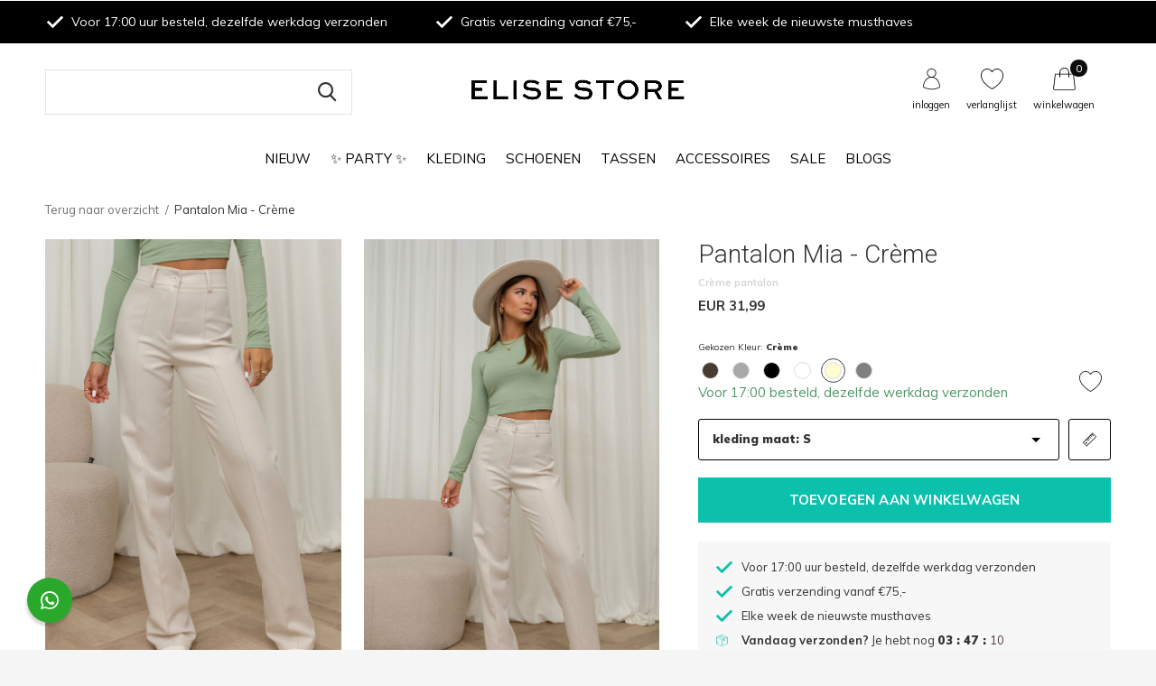

--- FILE ---
content_type: text/html;charset=utf-8
request_url: https://www.elisestore.com/pantalon-creme-naad-streep.html?source=facebook
body_size: 19887
content:
<!doctype html>
<html class="new mobile  " lang="nl" dir="ltr">
	<head>
<!-- Google Tag Manager -->
<script>!function(){"use strict";function l(e){for(var t=e,r=0,n=document.cookie.split(";");r<n.length;r++){var o=n[r].split("=");if(o[0].trim()===t)return o[1]}}function s(e){return localStorage.getItem(e)}function u(e){return window[e]}function d(e,t){e=document.querySelector(e);return t?null==e?void 0:e.getAttribute(t):null==e?void 0:e.textContent}var e=window,t=document,r="script",n="dataLayer",o="M8H76T3",a="https://subdomein.elisestore.com",i="",c="zqxmhxig",E="stapeUserId",I="",v="",g=!1;try{var g=!!E&&(m=navigator.userAgent,!!(m=new RegExp("Version/([0-9._]+)(.*Mobile)?.*Safari.*").exec(m)))&&16.4<=parseFloat(m[1]),A="stapeUserId"===E,f=g&&!A?function(e,t,r){void 0===t&&(t="");var n={cookie:l,localStorage:s,jsVariable:u,cssSelector:d},t=Array.isArray(t)?t:[t];if(e&&n[e])for(var o=n[e],a=0,i=t;a<i.length;a++){var c=i[a],c=r?o(c,r):o(c);if(c)return c}else console.warn("invalid uid source",e)}(E,I,v):void 0;g=g&&(!!f||A)}catch(e){console.error(e)}var m=e,E=(m[n]=m[n]||[],m[n].push({"gtm.start":(new Date).getTime(),event:"gtm.js"}),t.getElementsByTagName(r)[0]),I="dataLayer"===n?"":"&l="+n,v=f?"&bi="+encodeURIComponent(f):"",A=t.createElement(r),e=g?"kp"+c:c,n=!g&&i?i:a;A.async=!0,A.src=n+"/"+e+".js?st="+o+I+v+"",null!=(f=E.parentNode)&&f.insertBefore(A,E)}();</script>
<!-- End Google Tag Manager -->
          	<!-- Chase Marketing Conversion Tracking - BEGIN -->
        

<script type="text/javascript">
window.dataLayer = window.dataLayer || [];
dataLayer.push({
'event': 'chase_view_item',
'pageType': 'product',
'ecommerce': {
'currencyCode': 'eur',
'value': '31,99',
'items': [
{
		'item_id': '145793911',
		'item_name': 'Elise Store Pantalon Mia - Crème',
		'coupon': 'N/A',
	  'discount': '€0,00',
		'ecomm_prodid': '145793911',
		'ecomm_prodid_adwords': '287850570',
		'price': '31,99',
		'item_brand': 'Elise Store',
		'item_variant': 'kleding maat: S',
		'quantity': 1
}
]
}            
 });  
  </script>

<script type="text/javascript">
window.dataLayer = window.dataLayer || [];
dataLayer.push({
ecomm_prodid: "287850570",
ecomm_prodsku: "K11025223-S",
ecomm_pbrand: "Elise Store",
ecomm_prodid_adwords: "287850570",
ecomm_pname: "Elise Store Pantalon Mia - Crème kleding maat: S",
ecomm_category: "Kleding",
ecomm_pagetype: "product",
ecomm_totalvalue: 31.99,
ecomm_priceold: 0,
ecomm_stocklevel: 1,
ecomm_deliverytime: "Voor 17:00 besteld, dezelfde werkdag verzonden",
ecomm_variant_title: "kleding maat: S",
	currency: "eur"
  
 

});
</script>

<script>
window.dataLayer = window.dataLayer || [];
dataLayer.push({
visitorType: 'Not logged in',
visitorId: "",
CustomerId: "",
CustomerEmail: "",
CustomerFirstName: "",
CustomerLastName: "",
CustomerOrdersCount: 0,
CustomerTotalSpent: 0
});
</script>
						<!-- Chase Marketing Conversion Tracking - END -->
    <style type="text/css">
  a#CybotCookiebotDialogPoweredbyCybot,
  div#CybotCookiebotDialogPoweredByText {
    display: none;
  }

  #CookiebotWidget .CookiebotWidget-body .CookiebotWidget-main-logo {
    display: none; 
  }
</style>
    

<script type="text/javascript">
   window.dataLayer = window.dataLayer || [];
   dataLayer.push({
                                    ecomm_prodid: "145793911",
                  ecomm_prodid_adwords: "287850570",
                  ecomm_pname: "Pantalon Mia - Crème kleding maat: S",
                  ecomm_category: "Kleding",
                  ecomm_pagetype: "product",
                  ecomm_totalvalue: 31.99
                                                                                               
                         
                  });
      
</script>    <meta charset="utf-8"/>
<!-- [START] 'blocks/head.rain' -->
<!--

  (c) 2008-2025 Lightspeed Netherlands B.V.
  http://www.lightspeedhq.com
  Generated: 21-11-2025 @ 14:12:42

-->
<link rel="canonical" href="https://www.elisestore.com/pantalon-creme-naad-streep.html"/>
<link rel="alternate" href="https://www.elisestore.com/index.rss" type="application/rss+xml" title="Nieuwe producten"/>
<meta name="robots" content="noodp,noydir"/>
<meta name="google-site-verification" content="4c04f5COA-wanHWu1Tmu5oKkxTABRK7B5XiCDxJEV-E"/>
<meta property="og:url" content="https://www.elisestore.com/pantalon-creme-naad-streep.html?source=facebook"/>
<meta property="og:site_name" content="Elise Store"/>
<meta property="og:title" content="Shop creme pantalon | "/>
<meta property="og:description" content="Shop creme pantalon nu online bij Elise Store ✓ Gratis verzenden boven €50 ✓ Voor 17:00 besteld is morgen in huis ✓ 14 dagen bedenktijd"/>
<meta property="og:image" content="https://cdn.webshopapp.com/shops/320737/files/436587487/elise-store-pantalon-mia-creme.jpg"/>
<script src="https://app.dmws.plus/shop-assets/320737/dmws-plus-loader.js?id=390a5858117995bd421df5f9f73ffe57"></script>
<script>
(function(w,d,s,l,i){w[l]=w[l]||[];w[l].push({'gtm.start':
new Date().getTime(),event:'gtm.js'});var f=d.getElementsByTagName(s)[0],
j=d.createElement(s),dl=l!='dataLayer'?'&l='+l:'';j.async=true;j.src=
'https://www.googletagmanager.com/gtm.js?id='+i+dl;f.parentNode.insertBefore(j,f);
})(window,document,'script','dataLayer','GTM-M8H76T3');
</script>
<!--[if lt IE 9]>
<script src="https://cdn.webshopapp.com/assets/html5shiv.js?2025-02-20"></script>
<![endif]-->
<!-- [END] 'blocks/head.rain' -->
		<meta charset="utf-8">
		<meta http-equiv="x-ua-compatible" content="ie=edge">
		<title>Shop creme pantalon |  - Elise Store</title>
		<meta name="description" content="Shop creme pantalon nu online bij Elise Store ✓ Gratis verzenden boven €50 ✓ Voor 17:00 besteld is morgen in huis ✓ 14 dagen bedenktijd">
		<meta name="keywords" content="Elise, Store, Pantalon, Mia, -, Crème, Dames kleding, accessoires, kleding, dames schoenen, dames tassen, sieraden, laarzen, hoge laarzen, enkellaarsjes, festival kleding, party kleding, it bags, Tops, Dames top, cropped tops, glitter tops, glitter">
		<meta name="theme-color" content="#ffffff">
		<meta name="MobileOptimized" content="320">
		<meta name="HandheldFriendly" content="true">
		<meta name="viewport" content="width=device-width,initial-scale=1,maximum-scale=1,viewport-fit=cover,target-densitydpi=device-dpi,shrink-to-fit=no">
		<meta name="author" content="https://www.dmws.nl">
    <meta name="google-site-verification" content="XBY4XcfiLaKn2E4rZt-PMq-cDax2scAmHRnTP4KxFEw" />
		<meta name="p:domain_verify" content="f916ba597adab8f2b821b23b1dc7e054"/>
		<link rel="preload" as="style" href="https://cdn.webshopapp.com/assets/gui-2-0.css?2025-02-20">
		<link rel="preload" as="style" href="https://cdn.webshopapp.com/assets/gui-responsive-2-0.css?2025-02-20">
		<link rel="preload" href="https://fonts.googleapis.com/css?family=Muli:100,300,400,500,600,700,800,900%7CRoboto:100,300,400,500,600,700,800,900&display=block" as="style">
		<link rel="preload" as="style" href="https://cdn.webshopapp.com/shops/320737/themes/176977/assets/fixed.css?20251118210551">
    <link rel="preload" as="style" href="https://cdn.webshopapp.com/shops/320737/themes/176977/assets/screen.css?20251118210551">
		<link rel="preload" as="style" href="https://cdn.webshopapp.com/shops/320737/themes/176977/assets/custom.css?20251118210551">
		<link rel="preload" as="font" href="https://cdn.webshopapp.com/shops/320737/themes/176977/assets/icomoon.woff2?20251118210551">
		<link rel="preload" as="script" href="https://cdn.webshopapp.com/assets/jquery-1-9-1.js?2025-02-20">
		<link rel="preload" as="script" href="https://cdn.webshopapp.com/assets/jquery-ui-1-10-1.js?2025-02-20">
		<link rel="preload" as="script" href="https://cdn.webshopapp.com/shops/320737/themes/176977/assets/scripts.js?20251118210551">
		<link rel="preload" as="script" href="https://cdn.webshopapp.com/shops/320737/themes/176977/assets/custom.js?20251118210551">
    <link rel="preload" as="script" href="https://cdn.webshopapp.com/shops/320737/themes/176977/assets/new.js?20251118210551">
    <link rel="preload" as="script" href="https://cdn.webshopapp.com/assets/gui.js?2025-02-20">
		<link href="https://fonts.googleapis.com/css?family=Muli:100,300,400,500,600,700,800,900%7CRoboto:100,300,400,500,600,700,800,900&display=block" rel="stylesheet" type="text/css">
		<link rel="stylesheet" media="screen" href="https://cdn.webshopapp.com/assets/gui-2-0.css?2025-02-20">
		<link rel="stylesheet" media="screen" href="https://cdn.webshopapp.com/assets/gui-responsive-2-0.css?2025-02-20">
    <link rel="stylesheet" media="screen" href="https://cdn.webshopapp.com/shops/320737/themes/176977/assets/fixed.css?20251118210551">
		<link rel="stylesheet" media="screen" href="https://cdn.webshopapp.com/shops/320737/themes/176977/assets/screen.css?20251118210551">
		<link rel="stylesheet" media="screen" href="https://cdn.webshopapp.com/shops/320737/themes/176977/assets/custom.css?20251118210551">
    <link rel="stylesheet" media="screen" href="https://cdn.webshopapp.com/shops/320737/themes/176977/assets/new.css?20251118210551">
		<link rel="icon" type="image/x-icon" href="https://cdn.webshopapp.com/shops/320737/themes/176977/v/737446/assets/favicon.png?20210614142730">
		<link rel="apple-touch-icon" href="https://cdn.webshopapp.com/shops/320737/themes/176977/assets/apple-touch-icon.png?20251118210551">
		<link rel="mask-icon" href="https://cdn.webshopapp.com/shops/320737/themes/176977/assets/safari-pinned-tab.svg?20251118210551" color="#000000">
		<link rel="manifest" href="https://cdn.webshopapp.com/shops/320737/themes/176977/assets/manifest.json?20251118210551">
		<link rel="preconnect" href="https://ajax.googleapis.com">
		<link rel="preconnect" href="//cdn.webshopapp.com/">
		<link rel="preconnect" href="https://fonts.googleapis.com">
		<link rel="preconnect" href="https://fonts.gstatic.com" crossorigin>
		<link rel="dns-prefetch" href="https://ajax.googleapis.com">
		<link rel="dns-prefetch" href="//cdn.webshopapp.com/">	
		<link rel="dns-prefetch" href="https://fonts.googleapis.com">
		<link rel="dns-prefetch" href="https://fonts.gstatic.com" crossorigin>
    <script src="https://cdn.webshopapp.com/assets/jquery-1-9-1.js?2025-02-20"></script>
    <script src="https://cdn.webshopapp.com/assets/jquery-ui-1-10-1.js?2025-02-20"></script>


		<meta name="msapplication-config" content="https://cdn.webshopapp.com/shops/320737/themes/176977/assets/browserconfig.xml?20251118210551">
<meta property="og:title" content="Shop creme pantalon | ">
<meta property="og:type" content="website"> 
<meta property="og:description" content="Shop creme pantalon nu online bij Elise Store ✓ Gratis verzenden boven €50 ✓ Voor 17:00 besteld is morgen in huis ✓ 14 dagen bedenktijd">
<meta property="og:site_name" content="Elise Store">
<meta property="og:url" content="https://www.elisestore.com/">
<meta property="og:image" content="https://cdn.webshopapp.com/shops/320737/files/436587487/300x250x2/elise-store-pantalon-mia-creme.jpg">
<meta itemprop="price" content="31.99"><meta itemprop="priceCurrency" content="EUR">
<meta name="twitter:title" content="Shop creme pantalon | ">
<meta name="twitter:description" content="Shop creme pantalon nu online bij Elise Store ✓ Gratis verzenden boven €50 ✓ Voor 17:00 besteld is morgen in huis ✓ 14 dagen bedenktijd">
<meta name="twitter:site" content="Elise Store">
<meta name="twitter:card" content="https://cdn.webshopapp.com/shops/320737/themes/176977/v/2614090/assets/logo.png?20250420081821">
<meta name="twitter:image" content="https://cdn.webshopapp.com/shops/320737/themes/176977/v/795221/assets/banner-grid-banner-1-image.jpg?20210726145605">
<script type="application/ld+json">
  [
        {
      "@context": "http://schema.org",
      "@type": "Product", 
      "name": "Elise Store Pantalon Mia - Crème",
      "url": "https://www.elisestore.com/pantalon-creme-naad-streep.html",
      "brand": "Elise Store",      "description": "Shop creme pantalon nu online bij Elise Store ✓ Gratis verzenden boven €50 ✓ Voor 17:00 besteld is morgen in huis ✓ 14 dagen bedenktijd",      "image": "https://cdn.webshopapp.com/shops/320737/files/436587487/300x250x2/elise-store-pantalon-mia-creme.jpg",            "mpn": "K11025223-S",      "sku": "K11025223-S",      "offers": {
        "@type": "Offer",
        "price": "31.99",        "url": "https://www.elisestore.com/pantalon-creme-naad-streep.html",
        "priceValidUntil": "2026-11-21",
        "priceCurrency": "EUR",
          "availability": "https://schema.org/InStock",
          "inventoryLevel": "1"
              }
          },
        {
      "@context": "http://schema.org/",
      "@type": "Organization",
      "url": "https://www.elisestore.com/",
      "name": "Elise Store",
      "legalName": "Elise Store",
      "description": "Shop creme pantalon nu online bij Elise Store ✓ Gratis verzenden boven €50 ✓ Voor 17:00 besteld is morgen in huis ✓ 14 dagen bedenktijd",
      "logo": "https://cdn.webshopapp.com/shops/320737/themes/176977/v/2614090/assets/logo.png?20250420081821",
      "image": "https://cdn.webshopapp.com/shops/320737/themes/176977/v/795221/assets/banner-grid-banner-1-image.jpg?20210726145605",
      "contactPoint": {
        "@type": "ContactPoint",
        "contactType": "Customer service",
        "telephone": ""
      },
      "address": {
        "@type": "PostalAddress",
        "streetAddress": "Siliciumweg 61",
        "addressLocality": "Nederland ",
        "postalCode": "3812SW Amersfoort",
        "addressCountry": "NL"
      }
         
    },
    { 
      "@context": "http://schema.org", 
      "@type": "WebSite", 
      "url": "https://www.elisestore.com/", 
      "name": "Elise Store",
      "description": "Shop creme pantalon nu online bij Elise Store ✓ Gratis verzenden boven €50 ✓ Voor 17:00 besteld is morgen in huis ✓ 14 dagen bedenktijd",
      "author": [
        {
          "@type": "Organization",
          "url": "https://www.dmws.nl/",
          "name": "DMWS B.V.",
          "address": {
            "@type": "PostalAddress",
            "streetAddress": "Klokgebouw 195 (Strijp-S)",
            "addressLocality": "Eindhoven",
            "addressRegion": "NB",
            "postalCode": "5617 AB",
            "addressCountry": "NL"
          }
        }
      ]
    }
  ]
</script>        <!-- TrustBox script -->
    <script type="text/javascript" src="//widget.trustpilot.com/bootstrap/v5/tp.widget.bootstrap.min.js" async></script>
    <!-- End TrustBox script -->
    <script>
        (function(w,d,s,r,n){w.TrustpilotObject=n;w[n]=w[n]||function(){(w[n].q=w[n].q||[]).push(arguments)};
            a=d.createElement(s);a.async=1;a.src=r;a.type='text/java'+s;f=d.getElementsByTagName(s)[0];
            f.parentNode.insertBefore(a,f)})(window,document,'script', 'https://invitejs.trustpilot.com/tp.min.js', 'tp');
            tp('register', 'xtX9qdPJ6Q2XdG9f');
    </script>
    



<script>(function(w,d,s,r,n){w.TrustpilotObject=n;w[n]=w[n]||function(){(w[n].q=w[n].q||[]).push(arguments)}; a=d.createElement(s);a.async=1;a.src=r;a.type='text/java'+s;f=d.getElementsByTagName(s)[0]; f.parentNode.insertBefore(a,f)})(window,document,'script', 'https://invitejs.trustpilot.com/tp.min.js', 'tp'); tp('register', 'xtX9qdPJ6Q2XdG9f' );</script>
	</head>
	<body>
  	    <!-- Google Tag Manager (noscript) --><noscript><iframe src="https://subdomein.elisestore.com/ns.html?id=GTM-M8H76T3" height="0" width="0" style="display:none;visibility:hidden"></iframe></noscript><!-- End Google Tag Manager (noscript) --><ul class="hidden-data hidden"><li>320737</li><li>176977</li><li>ja</li><li>nl</li><li>live</li><li></li><li>https://www.elisestore.com/</li></ul><div id="root" ><header id="top" class=" static"><p id="logo" class="text-center"><a href="https://www.elisestore.com/" accesskey="h"><img src="https://cdn.webshopapp.com/shops/320737/themes/176977/v/2614090/assets/logo.png?20250420081821" alt="ELISE STORE | Dames kleding online kopen"></a></p><nav id="skip"><ul><li><a href="#nav" accesskey="n">Ga naar navigatie (n)</a></li><li><a href="#content" accesskey="c">Ga naar inhoud (c)</a></li><li><a href="#footer" accesskey="f">Ga naar footer (f)</a></li></ul></nav><nav id="nav" aria-label="Kies een categorie" class="align-center"><ul><li class="menu-uppercase"><a  href="https://www.elisestore.com/nieuw/">Nieuw</a></li><li class="menu-uppercase"><a  href="https://www.elisestore.com/party/">✨ Party ✨</a></li><li class="menu-uppercase"><a  href="https://www.elisestore.com/kleding/">Kleding</a><ul><li><a href="https://www.elisestore.com/kleding/tops/">Tops   </a><ul><li><a href="https://www.elisestore.com/kleding/tops/glitter-tops/">Glitter tops</a></li><li><a href="https://www.elisestore.com/kleding/tops/cropped-tops/">Cropped tops</a></li><li><a href="https://www.elisestore.com/kleding/tops/kanten-tops/">Kanten tops</a></li><li><a href="https://www.elisestore.com/kleding/tops/longsleeves/">Longsleeves</a></li><li><a href="https://www.elisestore.com/kleding/tops/pofmouwen-tops/">Pofmouwen tops</a></li><li><a href="https://www.elisestore.com/kleding/tops/spaghetti-tops/">Spaghetti tops</a></li><li><a href="https://www.elisestore.com/kleding/tops/halter-tops/">Halter tops</a></li></ul></li><li><a href="https://www.elisestore.com/kleding/jurken/">Jurken</a><ul><li><a href="https://www.elisestore.com/kleding/jurken/satijnen-jurken/">Satijnen jurken</a></li><li><a href="https://www.elisestore.com/kleding/jurken/casual-jurken/">Casual jurken</a></li><li><a href="https://www.elisestore.com/kleding/jurken/wikkel-jurken/">Wikkel jurken</a></li><li><a href="https://www.elisestore.com/kleding/jurken/geprinte-jurken/">Geprinte jurken</a></li><li><a href="https://www.elisestore.com/kleding/jurken/a-lijn-jurken/">A-lijn jurken</a></li><li><a href="https://www.elisestore.com/kleding/jurken/little-black-dress/">Little black dress</a></li><li><a href="https://www.elisestore.com/kleding/jurken/glitter-jurken/">Glitter jurken</a></li><li><a href="https://www.elisestore.com/kleding/jurken/midi-jurken/">Midi jurken</a></li><li><a href="https://www.elisestore.com/kleding/jurken/off-shoulder-jurken/">Off shoulder jurken</a></li></ul></li><li><a href="https://www.elisestore.com/kleding/broeken/">Broeken</a><ul><li><a href="https://www.elisestore.com/kleding/broeken/flared-broeken/">Flared broeken</a></li><li><a href="https://www.elisestore.com/kleding/broeken/cargo-broeken/">Cargo broeken</a></li><li><a href="https://www.elisestore.com/kleding/broeken/pantalons/">Pantalons</a></li><li><a href="https://www.elisestore.com/kleding/broeken/leren-broeken/">Leren broeken</a></li><li><a href="https://www.elisestore.com/kleding/broeken/joggers/">Joggers</a></li></ul></li><li><a href="https://www.elisestore.com/kleding/jumpsuits-playsuits/">Jumpsuits &amp; Playsuits</a></li><li><a href="https://www.elisestore.com/kleding/jassen/">Jassen</a><ul><li><a href="https://www.elisestore.com/kleding/jassen/blazers/">Blazers</a></li><li><a href="https://www.elisestore.com/kleding/jassen/leren-jassen/">Leren jassen</a></li><li><a href="https://www.elisestore.com/kleding/jassen/spijker-jassen/">Spijker jassen</a></li><li><a href="https://www.elisestore.com/kleding/jassen/mantels/">Mantels</a></li><li><a href="https://www.elisestore.com/kleding/jassen/biker-jackets/">Biker jackets</a></li><li><a href="https://www.elisestore.com/kleding/jassen/parkas/">Parkas</a></li><li><a href="https://www.elisestore.com/kleding/jassen/teddy-jassen/">Teddy jassen</a></li><li><a href="https://www.elisestore.com/kleding/jassen/wollen-jassen/">Wollen jassen</a></li></ul></li><li><a href="https://www.elisestore.com/kleding/truien/">Truien</a><ul><li><a href="https://www.elisestore.com/kleding/truien/wollen-truien/">Wollen truien</a></li><li><a href="https://www.elisestore.com/kleding/truien/coltruien/">Coltruien</a></li><li><a href="https://www.elisestore.com/kleding/truien/ronde-hals-truien/">Ronde hals truien</a></li><li><a href="https://www.elisestore.com/kleding/truien/ribbel-truien/">Ribbel truien</a></li><li><a href="https://www.elisestore.com/kleding/truien/spencers/">Spencers</a></li><li><a href="https://www.elisestore.com/kleding/truien/wikkel-truien/">Wikkel truien</a></li><li><a href="https://www.elisestore.com/kleding/truien/knitwear/">Knitwear</a></li></ul></li><li><a href="https://www.elisestore.com/kleding/jeans/">Jeans</a><ul><li><a href="https://www.elisestore.com/kleding/jeans/skinny-jeans/">Skinny jeans</a></li><li><a href="https://www.elisestore.com/kleding/jeans/mom-jeans/">Mom jeans</a></li><li><a href="https://www.elisestore.com/kleding/jeans/boyfriend-jeans/">Boyfriend jeans</a></li><li><a href="https://www.elisestore.com/kleding/jeans/high-waist-jeans/">High waist jeans</a></li><li><a href="https://www.elisestore.com/kleding/jeans/split-jeans/">Split Jeans</a></li></ul></li><li><a href="https://www.elisestore.com/kleding/vesten/">Vesten</a></li><li><a href="https://www.elisestore.com/kleding/rokken/">Rokken</a><ul><li><a href="https://www.elisestore.com/kleding/rokken/spijkerrokken/">Spijkerrokken</a></li><li><a href="https://www.elisestore.com/kleding/rokken/leren-rokken/">Leren rokken</a></li><li><a href="https://www.elisestore.com/kleding/rokken/plooi-rokken/">Plooi rokken</a></li><li><a href="https://www.elisestore.com/kleding/rokken/midi-rokken/">Midi rokken</a></li><li><a href="https://www.elisestore.com/kleding/rokken/korte-rokken/">Korte rokken</a></li><li><a href="https://www.elisestore.com/kleding/rokken/skorts/">Skorts</a></li></ul></li><li><a href="https://www.elisestore.com/kleding/shorts/">Shorts</a><ul><li><a href="https://www.elisestore.com/kleding/shorts/jeans-shorts/">Jeans shorts</a></li><li><a href="https://www.elisestore.com/kleding/shorts/taille-shorts/">Taille shorts</a></li><li><a href="https://www.elisestore.com/kleding/shorts/fiets-broeken/">Fiets broeken</a></li></ul></li><li class="strong"><a href="https://www.elisestore.com/kleding/">Bekijk alles Kleding</a></li></ul></li><li class="menu-uppercase"><a  href="https://www.elisestore.com/schoenen/">Schoenen</a><ul><li><a href="https://www.elisestore.com/schoenen/laarzen/">Laarzen</a><ul><li><a href="https://www.elisestore.com/schoenen/laarzen/hoge-laarzen/">Hoge laarzen</a></li><li><a href="https://www.elisestore.com/schoenen/laarzen/biker-boots/">Biker boots</a></li><li><a href="https://www.elisestore.com/schoenen/laarzen/cowboylaarzen/">Cowboylaarzen</a></li><li><a href="https://www.elisestore.com/schoenen/laarzen/veterlaarzen/">Veterlaarzen</a></li><li><a href="https://www.elisestore.com/schoenen/laarzen/enkellaarsjes/">Enkellaarsjes</a></li><li><a href="https://www.elisestore.com/schoenen/laarzen/cut-out-boots/">Cut out boots</a></li><li><a href="https://www.elisestore.com/schoenen/laarzen/chelsea-boots/">Chelsea boots</a></li></ul></li><li><a href="https://www.elisestore.com/schoenen/sneakers/">Sneakers</a><ul><li><a href="https://www.elisestore.com/schoenen/sneakers/lage-sneakers/">Lage sneakers</a></li><li><a href="https://www.elisestore.com/schoenen/sneakers/hoge-sneakers/">Hoge sneakers</a></li><li><a href="https://www.elisestore.com/schoenen/sneakers/platform-sneakers/">Platform sneakers</a></li><li><a href="https://www.elisestore.com/trendy-sneakers/">Trendy sneakers</a></li></ul></li><li><a href="https://www.elisestore.com/schoenen/flats/">Flats</a><ul><li><a href="https://www.elisestore.com/schoenen/flats/high-heels/">High heels</a></li><li><a href="https://www.elisestore.com/schoenen/flats/espadrilles/">Espadrilles</a></li><li><a href="https://www.elisestore.com/schoenen/flats/loafers/">Loafers</a></li><li><a href="https://www.elisestore.com/schoenen/flats/pumps/">Pumps</a></li><li><a href="https://www.elisestore.com/schoenen/flats/brogues/">Brogues</a></li></ul></li><li><a href="https://www.elisestore.com/schoenen/sandalen/">Sandalen</a><ul><li><a href="https://www.elisestore.com/schoenen/sandalen/sandalen-met-hak/">Sandalen met hak</a></li><li><a href="https://www.elisestore.com/schoenen/sandalen/platte-sandalen/">Platte sandalen</a></li></ul></li><li><a href="https://www.elisestore.com/schoenen/slippers/">Slippers</a></li></ul></li><li class="menu-uppercase"><a  href="https://www.elisestore.com/tassen/">Tassen</a><ul><li><a href="https://www.elisestore.com/tassen/alle-tassen/">Alle tassen</a></li><li><a href="https://www.elisestore.com/tassen/it-bags/">It bags</a></li><li><a href="https://www.elisestore.com/tassen/heuptassen/">Heuptassen</a></li><li><a href="https://www.elisestore.com/tassen/shoppers/">Shoppers</a></li><li><a href="https://www.elisestore.com/tassen/portemonnee/">Portemonnee</a></li><li><a href="https://www.elisestore.com/tassen/handtassen/">Handtassen</a></li><li><a href="https://www.elisestore.com/tassen/schoudertassen/">Schoudertassen</a></li></ul></li><li class="menu-uppercase"><a  href="https://www.elisestore.com/accessoires/">Accessoires</a><ul><li><a href="https://www.elisestore.com/accessoires/sieraden/">Sieraden</a><ul><li><a href="https://www.elisestore.com/accessoires/sieraden/oorbellen/">Oorbellen</a></li><li><a href="https://www.elisestore.com/accessoires/sieraden/kettingen/">Kettingen</a></li><li><a href="https://www.elisestore.com/accessoires/sieraden/armbanden/">Armbanden</a></li><li><a href="https://www.elisestore.com/accessoires/sieraden/ringen/">Ringen</a></li></ul></li><li><a href="https://www.elisestore.com/accessoires/sjaal/">Sjaal</a></li><li><a href="https://www.elisestore.com/accessoires/hoeden-mutsen/">Hoeden &amp; mutsen </a></li><li><a href="https://www.elisestore.com/accessoires/haar-accessoires/">Haar accessoires</a></li><li><a href="https://www.elisestore.com/accessoires/horloges/">Horloges</a></li><li><a href="https://www.elisestore.com/accessoires/mondkapjes/">Mondkapjes</a></li><li><a href="https://www.elisestore.com/accessoires/riemen/">Riemen</a></li><li><a href="https://www.elisestore.com/accessoires/zonnebrillen/">Zonnebrillen</a></li></ul></li><li class="menu-uppercase"><a  href="https://www.elisestore.com/sale/">Sale</a><ul><li><a href="https://www.elisestore.com/sale/blazers/">Blazers</a></li><li><a href="https://www.elisestore.com/sale/party/">Party</a></li><li><a href="https://www.elisestore.com/sale/truien/">Truien</a></li><li><a href="https://www.elisestore.com/sale/tops/">Tops</a></li><li><a href="https://www.elisestore.com/sale/blouses/">Blouses</a></li><li><a href="https://www.elisestore.com/sale/jeans/">Jeans</a></li><li><a href="https://www.elisestore.com/sale/broeken/">Broeken</a></li><li><a href="https://www.elisestore.com/sale/bodies/">Bodies</a></li><li><a href="https://www.elisestore.com/sale/jassen/">Jassen</a></li><li><a href="https://www.elisestore.com/sale/jurken/">Jurken</a></li><li class="strong"><a href="https://www.elisestore.com/sale/">Bekijk alles Sale</a></li></ul></li><li class="menu-uppercase"><a  href="https://www.elisestore.com/blogs/">Blogs</a></li></ul><ul><li class="search"><a href="./"><img src="https://cdn.webshopapp.com/shops/320737/themes/176977/assets/search.svg?20251118210551"/><span>zoeken</span></a></li><li class="login"><a href=""><img src="https://cdn.webshopapp.com/shops/320737/themes/176977/assets/user.svg?20251118210551"/><span>inloggen</span></a></li><li class="fav"><a class="open-login"><img class="header-wish" src="https://cdn.webshopapp.com/shops/320737/themes/176977/assets/heart.svg?20251118210551"/><span>verlanglijst</span></a></li><li class="cart desktop-only "><a href="https://www.elisestore.com/cart/"><img src="https://cdn.webshopapp.com/shops/320737/themes/176977/assets/shopping-bag.svg?20251118210551"/><span>winkelwagen</span><span class="no">0</span></a></li><li class="cart mobile-only"><a href="https://www.elisestore.com/cart/"><img src="https://cdn.webshopapp.com/shops/320737/themes/176977/assets/shopping-bag.svg?20251118210551"/><span>winkelwagen</span><span class="no">0</span></a></li></ul></nav><div class="bar"><ul class="list-usp"><li><i class="icon-check"></i> Voor 17:00 uur besteld, dezelfde werkdag  verzonden</li><li><i class="icon-check"></i> Gratis verzending vanaf €75,-</li><li><i class="icon-check"></i> Elke week de nieuwste musthaves</li></ul></div><form action="https://www.elisestore.com/search/" method="get" id="formSearch" data-search-type="desktop"><p><label for="q">Zoek artikelen, merken en inspiratie...</label><input id="q" name="q" type="search" value="" autocomplete="off" required data-input="desktop"><button type="submit">Zoeken</button></p><div class="search-autocomplete" data-search-type="desktop"><ul class="list-cart small m0"></ul></div></form><div class="module-product-bar"><figure><img src="https://dummyimage.com/45x45/fff.png/fff" data-src="https://cdn.webshopapp.com/shops/320737/files/436587487/90x90x1/pantalon-mia-creme.jpg" alt="Pantalon Mia - Crème" width="45" height="45"></figure><h3>Elise Store Pantalon Mia - Crème</h3><p class="price ">
      €31,99
          </p><p class="link-btn"><a href="https://www.elisestore.com/cart/add/287850570/">Toevoegen aan winkelwagen</a></p></div></header><main id="content"><nav class="nav-breadcrumbs desktop-only"><ul><li><a href="https://www.elisestore.com/">Terug naar overzicht</a></li><li>Pantalon Mia - Crème</li></ul></nav><div id="dmws-p_1r579bz-banner" class="container dmws-p_1r579bz-hide"><div><div id="dmws-p_1r579bz-text" class="active"><h3 class="dmws-plus-heading dmws-plus-h3">SINGLE DAY | 20% OFF EVERYTHING</h3><p>Code: single20</p></div><div id="dmws-p_1r579bz-text" class="ended" style="display: none"><h3 class="dmws-plus-heading dmws-plus-h3">The sale has started</h3><p>Be quick and take advantage of high discounts!</p></div><div id="dmws-p_1r579bz-countdown"><span class="countdown-val days"><span class="countdown-val-char">0</span><span class="countdown-val-char">0</span><span class="countdown-val-text">Dagen</span></span><span class="countdown-dots"> : </span><span class="countdown-val hours"><span class="countdown-val-char">0</span><span class="countdown-val-char">0</span><span class="countdown-val-text">Uur</span></span><span class="countdown-dots"> : </span><span class="countdown-val minutes"><span class="countdown-val-char">0</span><span class="countdown-val-char">0</span><span class="countdown-val-text">Minuten</span></span><span class="countdown-dots"> : </span><span class="countdown-val seconds"><span class="countdown-val-char">0</span><span class="countdown-val-char">0</span><span class="countdown-val-text">Seconden</span></span></div><a id="dmws-p_1r579bz-btn-1" class="button btn active" href="collection">SHOP NOW</a><a id="dmws-p_1r579bz-btn-2" class="button btn ended" style="display: none" href="collection">Shop now</a></div></div><article class="module-product"><ul class="list-product"><li class=""><a data-fancybox-group="gallery" href="https://cdn.webshopapp.com/shops/320737/files/436587487/image.jpg"><img src="https://cdn.webshopapp.com/shops/320737/files/436587487/670x1005x2/elise-store-pantalon-mia-creme.jpg" alt="Pantalon Mia - Crème" width="670" height="1005"></a><ul class="label"><label id="dmws-p_w8fmq1-preorder-label-145793911" class="label prod-card__badge product-label custom-label productlabel" data-url="https://www.elisestore.com/pantalon-creme-naad-streep.html?id=287850570&format=json" style="display:none">Pre-order</label><!--          --><!--                 	<li class="btn  active mobile-only"><a href="javascript:;" class="add-to-wishlist" data-url="https://www.elisestore.com/account/wishlistAdd/145793911/?variant_id=287850570" data-id="145793911"><i class="icon-heart-outline"></i><span>Aan verlanglijst toevoegen</span></a></li>
                 --></ul></li><li class=""><a data-fancybox-group="gallery" href="https://cdn.webshopapp.com/shops/320737/files/436587488/image.jpg"><img src="https://cdn.webshopapp.com/shops/320737/files/436587488/670x1005x2/elise-store-pantalon-mia-creme.jpg" alt="Pantalon Mia - Crème" width="670" height="1005"></a></li><li class=""><a data-fancybox-group="gallery" href="https://cdn.webshopapp.com/shops/320737/files/436587481/image.jpg"><img src="https://cdn.webshopapp.com/shops/320737/files/436587481/670x1005x2/elise-store-pantalon-mia-creme.jpg" alt="Pantalon Mia - Crème" width="670" height="1005"></a></li><li class=""><a data-fancybox-group="gallery" href="https://cdn.webshopapp.com/shops/320737/files/436587483/image.jpg"><img src="https://cdn.webshopapp.com/shops/320737/files/436587483/670x1005x2/elise-store-pantalon-mia-creme.jpg" alt="Pantalon Mia - Crème" width="670" height="1005"></a></li></ul><div><header ><!--       <p><a href="https://www.elisestore.com/brands/elise-store-3/">Elise Store</a></p> --><div class="title"><h1>Pantalon Mia - Crème</h1><p>Crème pantalon</p></div><p class="price ">
          EUR 31,99
                                              </p></header><div data-id="145793911" data-url="https://www.elisestore.com/search/K11025223/page1.ajax" class="custom-product-color"><span class="color-chosen">Gekozen kleur: <strong></strong></span><div class="custom-color"></div></div><form action="https://www.elisestore.com/cart/add/287850570/" id="product_configure_form" method="post" class="form-product" data-url="https://www.elisestore.com/cart/add/287850570/"><div class="fieldset"><p class="btn wishlist"><a href="javascript:;" class="open-login"><img src="https://cdn.webshopapp.com/shops/320737/themes/176977/assets/heart.svg?20251118210551"/><span>Inloggen voor wishlist</span></a></p><!--         <p class="price mobile-hide">
          EUR 31,99
                                                </p> --><!--                 <ul class="list-plain"></ul>
         --><p class="in-stock-positive"><span class="strong"></span>
           Voor 17:00 besteld, dezelfde werkdag verzonden                            </p><p class="d-flex"><label for="custom-variant-selection" class="hidden">Maak een keuze</label><select id="custom-variant-selection" name="fpm" data-link="Show size chart" data-href="./" onchange="location = this.value;"><option data-level="1" value="https://www.elisestore.com/pantalon-creme-naad-streep.html?id=287850570" selected  data-allow-backorders="">kleding maat: S</option><option data-level="0" value="https://www.elisestore.com/pantalon-creme-naad-streep.html?id=287850571"  disabled data-allow-backorders="">kleding maat: M</option><option data-level="0" value="https://www.elisestore.com/pantalon-creme-naad-streep.html?id=287850572"  disabled data-allow-backorders="">kleding maat: L</option></select><span class="measure"><img src="https://cdn.webshopapp.com/shops/320737/themes/176977/assets/ruler.svg?20251118210551" width="15"></span></p></div><div id="dmws-p_w8fmq1-preorder-button-data-145793911" data-text="Pre-order" data-url="https://www.elisestore.com/pantalon-creme-naad-streep.html?id=287850570&format=json"></div><p class="submit m15"><button class="add-to-cart-button" type="submit">Toevoegen aan winkelwagen</button></p><p id="dmws-p_w8fmq1-preorder-levertijd" data-url="https://www.elisestore.com/pantalon-creme-naad-streep.html?id=287850570&format=json" style="display:none"><svg width="18" height="17" viewBox="0 0 18 17" fill="none" xmlns="http://www.w3.org/2000/svg"><path d="M9.05341 0.25C4.49749 0.25 0.803406 3.94409 0.803406 8.5C0.803406 13.0559 4.49749 16.75 9.05341 16.75C13.6093 16.75 17.3034 13.0559 17.3034 8.5C17.3034 3.94409 13.6093 0.25 9.05341 0.25ZM9.05341 15.3504C5.27093 15.3504 2.20296 12.2825 2.20296 8.5C2.20296 4.71752 5.27093 1.64955 9.05341 1.64955C12.8359 1.64955 15.9039 4.71752 15.9039 8.5C15.9039 12.2825 12.8359 15.3504 9.05341 15.3504Z" fill="#929292"/><path d="M12.2705 10.8313L9.64452 8.93274V4.37498C9.64452 4.29396 9.57823 4.22766 9.4972 4.22766H8.61143C8.53041 4.22766 8.46411 4.29396 8.46411 4.37498V9.44652C8.46411 9.4944 8.48621 9.5386 8.52488 9.56622L11.5708 11.7871C11.637 11.835 11.7291 11.8202 11.777 11.7558L12.3037 11.0376C12.3516 10.9695 12.3368 10.8774 12.2705 10.8313Z" fill="#929292"/></svg>
		Expected time of delivery<strong></strong></p><div id="dmws-a_w8g7dw_payment-info"><p>Buy now, pay later</p></div><ul class="list-usp"><li><i class="icon-check"></i>Voor 17:00 uur besteld, dezelfde werkdag verzonden</li><li><i class="icon-check"></i>Gratis verzending vanaf €75,-</li><li><i class="icon-check"></i>Elke week de nieuwste musthaves</li><li class="countdown"><i class="icon-box"></i><span class="strong">Vandaag verzonden?</span>
          Je hebt nog 
          <b id="mycountdown">00 : 00 : <span class="overlay-g">00</span></b></li></ul><div class="desktop-only"><h3>Beschrijving</h3><div><p>Crème pantalon</p></div></div><div class="tabs-a m55"><nav><ul><li class="mobile-only"><a href="./">Product Beschrijving &amp; Materiaal</a></li><!--             <li><a href="./">Delen</a></li> --></ul></nav><div><div class="mobile-only"><p><p>De pantalon heeft een rechte pasvorm, een hoge taille, riem lussen en een rits- en knoop sluiting.</p><p>Yes meiden, we zijn weer helemaal back met de pantalons! Met de Elise Store Mia pantalon weet je zeker dat je goede kwaliteit krijgt voor een fijn prijsje. Match de <a href="https://www.elisestore.com/kleding/broeken/pantalons/">pantalon</a> met een leuke <a href="https://www.elisestore.com/kleding/truien/">trui</a> of <a href="https://www.elisestore.com/kleding/tops/">top</a>! De broek verkopen wij in de kleuren; <a href="https://www.elisestore.com/zwarte-pantalon-naad-streep.html">zwart</a>, crème, <a href="https://www.elisestore.com/pantalon-grijs-rechte-pasvorm.html">grijs</a> en <a href="https://www.elisestore.com/pantalon-bruin-naad-streep.html">bruin</a>. Wees snel meiden, want ze vliegen de deur uit!</p><p> </p><p><strong>Afmetingen:</strong></p><p>Maat S:</p><p>Buitenbeen lengte: 113 cm</p><p>Binnenbeen lengte: 88 cm</p><p>Taillewijdte: 68 cm</p><p>Heupwijdte: 90 cm</p><p> </p><p>Maat M: </p><p>Buitenbeen lengte: 115 cm</p><p>Binnenbeen lengte: 88 cm</p><p>Taillewijdte: 72 cm </p><p>Heupwijdte: 94 </p><p> </p><p>Maat L: </p><p>Buitenbeen lengte: 116 cm</p><p>Binnenbeen lengte: 88 cm</p><p>Taillewijdte: 76 cm </p><p>Heupwijdte: 96 cm </p><p> </p><p> </p></p><aside><h5 class="s28 m10">Specificaties</h5><ul class="list-info"><li><span>Kleur</span> Crème</li><li><span>Pasvorm</span> Normaal</li><li><span>Materiaal</span> 95% polyester 5% elasthane</li><li><span>Model</span> Het model is 163 cm en draagt maat S</li><li><span>Wasadvies</span> Handwas</li></ul></aside></div><div><ul class="list-social b"><li><a onclick="return !window.open(this.href,'Pantalon Mia - Crème', 'width=500,height=500')" target="_blank" href="https://www.facebook.com/sharer/sharer.php?u=https://www.elisestore.com/pantalon-creme-naad-streep.html"><i class="icon-facebook"></i> Facebook</a></li><li><a onclick="return !window.open(this.href,'Pantalon Mia - Crème', 'width=500,height=500')" target="_blank" href="https://pinterest.com/pin/create/button/?url=https://www.elisestore.com/pantalon-creme-naad-streep.html&description=Crème pantalon"><i class="icon-pinterest"></i> Pin it</a></li><li><a href="whatsapp://send?text=https://www.elisestore.com/pantalon-creme-naad-streep.html" data-action="share/whatsapp/share"><i class="icon-whatsapp"></i> Whatsapp</a></li></ul></div></div></div></form><div id="dmws-p_w8g6kv_product-connector"><h4>This product is available in the following variants:</h4><div class="dmws-p_w8g6kv_product-connector--slider-wrapper" data-product-url="https://www.elisestore.com/pantalon-creme-naad-streep.html?id=287850570&format=json" data-url="https://www.elisestore.com/search/dmws-p_w8g6kv_searchterm/page1.ajax?limit=100"><div class="dmws-p_w8g6kv_product-connector--owl-carrousel"></div></div></div></div></article><div class="cols-d m70 product-content desktop-only"><article><h5 class="s28 m10">Productomschrijving</h5><p>De pantalon heeft een rechte pasvorm, een hoge taille, riem lussen en een rits- en knoop sluiting.</p><p>Yes meiden, we zijn weer helemaal back met de pantalons! Met de Elise Store Mia pantalon weet je zeker dat je goede kwaliteit krijgt voor een fijn prijsje. Match de <a href="https://www.elisestore.com/kleding/broeken/pantalons/">pantalon</a> met een leuke <a href="https://www.elisestore.com/kleding/truien/">trui</a> of <a href="https://www.elisestore.com/kleding/tops/">top</a>! De broek verkopen wij in de kleuren; <a href="https://www.elisestore.com/zwarte-pantalon-naad-streep.html">zwart</a>, crème, <a href="https://www.elisestore.com/pantalon-grijs-rechte-pasvorm.html">grijs</a> en <a href="https://www.elisestore.com/pantalon-bruin-naad-streep.html">bruin</a>. Wees snel meiden, want ze vliegen de deur uit!</p><p> </p><p><strong>Afmetingen:</strong></p><p>Maat S:</p><p>Buitenbeen lengte: 113 cm</p><p>Binnenbeen lengte: 88 cm</p><p>Taillewijdte: 68 cm</p><p>Heupwijdte: 90 cm</p><p> </p><p>Maat M: </p><p>Buitenbeen lengte: 115 cm</p><p>Binnenbeen lengte: 88 cm</p><p>Taillewijdte: 72 cm </p><p>Heupwijdte: 94 </p><p> </p><p>Maat L: </p><p>Buitenbeen lengte: 116 cm</p><p>Binnenbeen lengte: 88 cm</p><p>Taillewijdte: 76 cm </p><p>Heupwijdte: 96 cm </p><p> </p><p> </p></article><aside><h5 class="s28 m10">Specificaties</h5><ul class="list-info"><li><span>Kleur</span> Crème</li><li><span>Pasvorm</span> Normaal</li><li><span>Materiaal</span> 95% polyester 5% elasthane</li><li><span>Model</span> Het model is 163 cm en draagt maat S</li><li><span>Wasadvies</span> Handwas</li></ul></aside></div><article><header class="heading-mobile text-left"><h5 class="s28 m10">Recente artikelen</h5></header><ul class="list-collection compact"><li class="single no-ajax text-left"><div class="img"><figure><img src="https://cdn.webshopapp.com/shops/320737/files/436587487/670x1005x1/pantalon-mia-creme.jpg" alt="Pantalon Mia - Crème" width="310" height="430"></figure><form class="desktop-only" action="https://www.elisestore.com/pantalon-creme-naad-streep.html" method="post"><div id="dmws-p_w8fmq1-preorder-button-data-145793911" data-text="Pre-order" data-url="https://www.elisestore.com/pantalon-creme-naad-streep.html?id=287850570&format=json"></div><p><button class="w100" type="submit">Bekijk product</button></p></form></div><div class="product-details"><div class="product-title"><h3 ><a href="https://www.elisestore.com/pantalon-creme-naad-streep.html">Pantalon Mia - Crème</a></h3><p>Crème pantalon</p><p id="dmws-a_w8fra9-deliverytime-in-productcard-145793911" data-url="https://www.elisestore.com/pantalon-creme-naad-streep.html?format=json">Deliverytime</p></div><p class="price ">EUR 31,99                                              </p></div><div data-url="https://www.elisestore.com/search/K11025223/page1.ajax" class="custom-color"></div></li></ul></article></main><div class="size-mobile-popup-wrapper"><div class="">Selecteer maat<i class="icon-x"></i></div><div class="overlay-scroll"></div></div><aside id="cart"><h5>Winkelwagen</h5><p>
    U heeft geen artikelen in uw winkelwagen...
  </p><footer><span><svg width="1em" height="1em" fill="currentColor" viewBox="0 0 24 24"><path fill="none" d="M0 0h24v24H0V0z"></path><path d="M11 15h2v2h-2zm0-8h2v6h-2zm.99-5C6.47 2 2 6.48 2 12s4.47 10 9.99 10C17.52 22 22 17.52 22 12S17.52 2 11.99 2zM12 20c-4.42 0-8-3.58-8-8s3.58-8 8-8 8 3.58 8 8-3.58 8-8 8z"></path></svg> De producten in de winkelmand zijn niet gereserveerd</span><div class="info"><span class="until-free">Je bent <strong>EUR 75,00</strong> verwijderd van <strong>gratis verzending</strong></span><div class="progress"><div style="width: 0%" class="progress-bar"></div></div><div class="info-text"><strong>Eindtotaal</strong><strong>EUR 0,00</strong></div></div><p class="submit-new m0"><a href="https://www.elisestore.com/checkout/">Bestellen</a></p><ul class="list-payments"><li><img data-src="https://cdn.webshopapp.com/shops/320737/themes/176977/assets/z-ideal.png?20251118210551" alt="ideal" width="45" height="21"></li><li><img data-src="https://cdn.webshopapp.com/shops/320737/themes/176977/assets/z-mastercard.png?20251118210551" alt="mastercard" width="45" height="21"></li><li><img data-src="https://cdn.webshopapp.com/shops/320737/themes/176977/assets/z-visa.png?20251118210551" alt="visa" width="45" height="21"></li><li><img data-src="https://cdn.webshopapp.com/shops/320737/themes/176977/assets/z-mistercash.png?20251118210551" alt="mistercash" width="45" height="21"></li><li><img data-src="https://cdn.webshopapp.com/shops/320737/themes/176977/assets/z-banktransfer.png?20251118210551" alt="banktransfer" width="45" height="21"></li><li><img data-src="https://cdn.webshopapp.com/shops/320737/themes/176977/assets/z-paypalcp.png?20251118210551" alt="paypalcp" width="45" height="21"></li><li><img data-src="https://cdn.webshopapp.com/shops/320737/themes/176977/assets/z-debitcredit.png?20251118210551" alt="debitcredit" width="45" height="21"></li></ul></footer></aside><div class="bottom-cart hide-desktop"><header><h3>In winkelwagen</h3><span class="close"></span></header><div class="inner"><div class="cart-items"></div></div><footer><span><svg width="1em" height="1em" fill="currentColor" viewBox="0 0 24 24"><path fill="none" d="M0 0h24v24H0V0z"></path><path d="M11 15h2v2h-2zm0-8h2v6h-2zm.99-5C6.47 2 2 6.48 2 12s4.47 10 9.99 10C17.52 22 22 17.52 22 12S17.52 2 11.99 2zM12 20c-4.42 0-8-3.58-8-8s3.58-8 8-8 8 3.58 8 8-3.58 8-8 8z"></path></svg> De producten in de winkelmand zijn niet gereserveerd</span><p class="submit"><a href="https://www.elisestore.com/cart/">Naar de kassa EUR 0,00</a></p><ul class="list-payments"><li><img data-src="https://cdn.webshopapp.com/shops/320737/themes/176977/assets/z-ideal.png?20251118210551" alt="ideal" width="45" height="21"></li><li><img data-src="https://cdn.webshopapp.com/shops/320737/themes/176977/assets/z-mastercard.png?20251118210551" alt="mastercard" width="45" height="21"></li><li><img data-src="https://cdn.webshopapp.com/shops/320737/themes/176977/assets/z-visa.png?20251118210551" alt="visa" width="45" height="21"></li><li><img data-src="https://cdn.webshopapp.com/shops/320737/themes/176977/assets/z-mistercash.png?20251118210551" alt="mistercash" width="45" height="21"></li><li><img data-src="https://cdn.webshopapp.com/shops/320737/themes/176977/assets/z-banktransfer.png?20251118210551" alt="banktransfer" width="45" height="21"></li><li><img data-src="https://cdn.webshopapp.com/shops/320737/themes/176977/assets/z-paypalcp.png?20251118210551" alt="paypalcp" width="45" height="21"></li><li><img data-src="https://cdn.webshopapp.com/shops/320737/themes/176977/assets/z-debitcredit.png?20251118210551" alt="debitcredit" width="45" height="21"></li></ul></footer></div><form action="https://www.elisestore.com/account/loginPost/" method="post" id="login"><h5>Inloggen</h5><p><label for="lc">E-mailadres</label><input type="email" id="lc" name="email" autocomplete='email' placeholder="E-mailadres" required></p><p><label for="ld">Wachtwoord</label><input type="password" id="ld" name="password" autocomplete='current-password' placeholder="Wachtwoord" required><a href="https://www.elisestore.com/account/password/">Wachtwoord vergeten?</a></p><p><button class="side-login-button" type="submit">Inloggen</button></p><footer><ul class="list-checks"><li>Al je orders en retouren op één plek</li><li>Het bestelproces gaat nog sneller</li><li>Je winkelwagen is altijd en overal opgeslagen</li></ul><p class="link-btn"><a class="" href="https://www.elisestore.com/account/register/">Account aanmaken</a></p></footer><input type="hidden" name="key" value="c723911c2db44875a721b083098663c1" /><input type="hidden" name="type" value="login" /></form><p id="compare-btn" ><a class="open-compare"><i class="icon-compare"></i><span>vergelijk</span><span class="compare-items" data-compare-items>0</span></a></p><aside id="compare"><h5>Vergelijk producten</h5><ul class="list-cart compare-products"></ul><p class="submit"><span>You can compare a maximum of 5 products</span><a href="https://www.elisestore.com/compare/">Start vergelijking</a></p></aside><footer id="footer"><nav><div><h3>Klantenservice</h3><ul><li><a href="https://www.elisestore.com/service/about/">Over ons</a></li><li><a href="https://www.elisestore.com/service/general-terms-conditions/">Algemene voorwaarden</a></li><li><a href="https://www.elisestore.com/service/privacy-policy/">Privacy &amp; Cookies</a></li><li><a href="https://www.elisestore.com/service/shipping-returns/">Verzenden &amp; Retourneren</a></li><li><a href="https://www.elisestore.com/service/payment-methods/">Betaalmethoden</a></li><li><a href="https://www.elisestore.com/service/vacatures/">Vacatures </a></li><li><a href="https://www.elisestore.com/service/bloggers/">Bloggers</a></li><li><a href="https://www.elisestore.com/service/fashion-blogs/">Fashion blogs</a></li><li><a href="https://www.elisestore.com/service/black-friday/">Black friday</a></li></ul></div><div><h3>Mijn account</h3><ul><li><a href="https://www.elisestore.com/account/" title="Registreren">Registreren</a></li><li><a href="https://www.elisestore.com/account/orders/" title="Mijn bestellingen">Mijn bestellingen</a></li><li><a href="https://www.elisestore.com/account/tickets/" title="Mijn tickets">Mijn tickets</a></li><li><a href="https://www.elisestore.com/account/wishlist/" title="Mijn verlanglijst">Mijn verlanglijst</a></li><li><a href="https://www.elisestore.com/compare/">Vergelijk producten</a></li></ul></div><div><h3>Categorieën</h3><ul><li><a href="https://www.elisestore.com/nieuw/">Nieuw</a></li><li><a href="https://www.elisestore.com/party/">✨ Party ✨</a></li><li><a href="https://www.elisestore.com/kleding/">Kleding</a></li><li><a href="https://www.elisestore.com/schoenen/">Schoenen</a></li><li><a href="https://www.elisestore.com/tassen/">Tassen</a></li><li><a href="https://www.elisestore.com/accessoires/">Accessoires</a></li><li><a href="https://www.elisestore.com/sale/">Sale</a></li><li><a href="https://www.elisestore.com/blogs/">Blogs</a></li></ul></div><div><h3>Over ons</h3><ul class="contact-footer m10"><li><span class="strong">Elise Store</span></li><li>Siliciumweg 61</li><li>3812SW Amersfoort</li><li>Nederland </li></ul><ul class="contact-footer m10"></ul></div><div class="double"><ul class="list-social"><li><a rel="external" href="https://www.facebook.com/elisestore"><i class="icon-facebook"></i><span>Facebook</span></a></li><li><a rel="external" href="https://www.instagram.com/elisestore/?hl=nl"><i class="icon-instagram"></i><span>Instagram</span></a></li><li><a rel="external" href="https://nl.pinterest.com/elisestore/"><i class="icon-pinterest"></i><span>Pinterest</span></a></li><li><a rel="external" href="https://www.youtube.com/@elisestore7727/featured"><i class="icon-youtube"></i><span>Youtube</span></a></li></ul></div><figure><img data-src="https://cdn.webshopapp.com/shops/320737/themes/176977/v/1494398/assets/logo-upload-footer.png?20220927075820" alt="ELISE STORE | Dames kleding online kopen" width="180" height="40"></figure></nav><ul class="list-payments"><li><img data-src="https://cdn.webshopapp.com/shops/320737/themes/176977/assets/z-ideal.png?20251118210551" alt="ideal" width="45" height="21"></li><li><img data-src="https://cdn.webshopapp.com/shops/320737/themes/176977/assets/z-mastercard.png?20251118210551" alt="mastercard" width="45" height="21"></li><li><img data-src="https://cdn.webshopapp.com/shops/320737/themes/176977/assets/z-visa.png?20251118210551" alt="visa" width="45" height="21"></li><li><img data-src="https://cdn.webshopapp.com/shops/320737/themes/176977/assets/z-mistercash.png?20251118210551" alt="mistercash" width="45" height="21"></li><li><img data-src="https://cdn.webshopapp.com/shops/320737/themes/176977/assets/z-banktransfer.png?20251118210551" alt="banktransfer" width="45" height="21"></li><li><img data-src="https://cdn.webshopapp.com/shops/320737/themes/176977/assets/z-paypalcp.png?20251118210551" alt="paypalcp" width="45" height="21"></li><li><img data-src="https://cdn.webshopapp.com/shops/320737/themes/176977/assets/z-debitcredit.png?20251118210551" alt="debitcredit" width="45" height="21"></li></ul><p class="copyright">© Copyright <span class="date">2019</span> - <a href="https://www.elisestore.com/" target="_blank">Elise Store</a>  - <a href="https://www.elisestore.com/rss/">RSS-feed</a></p></footer><div class="rich-snippet text-center"></div><script>
   var mobilemenuOpenSubsOnly = '0';
    	var instaUser = false;
      var showSecondImage = 0;
  var newsLetterSeconds = '10';
   var test = 'test';
	var basicUrl = 'https://www.elisestore.com/';
  var ajaxTranslations = {"Add to cart":"Toevoegen aan winkelwagen","Wishlist":"Verlanglijst","Add to wishlist":"Aan verlanglijst toevoegen","Compare":"Vergelijk","Add to compare":"Toevoegen om te vergelijken","Brands":"Merken","Discount":"Korting","Delete":"Verwijderen","Total excl. VAT":"Totaal excl. btw","Shipping costs":"Verzendkosten","Total incl. VAT":"Totaal incl. btw","Read more":"Lees meer","Read less":"Lees minder","No products found":"Geen producten gevonden","View all results":"Bekijk alle resultaten","":""};
  var categories_shop = {"10786457":{"id":10786457,"parent":0,"path":["10786457"],"depth":1,"image":486089007,"type":"category","url":"nieuw","title":"Nieuw","description":"Wekelijks wordt onze garderobe aangevuld met de leukste kleding items die je zeker niet wilt missen! ","count":252},"11664692":{"id":11664692,"parent":0,"path":["11664692"],"depth":1,"image":0,"type":"category","url":"party","title":"\u2728 Party \u2728","description":"Zoek jij nog kleding voor je party binnenkort? Scrol door ons aanbod aan partykleding! ","count":171},"10786459":{"id":10786459,"parent":0,"path":["10786459"],"depth":1,"image":475275938,"type":"category","url":"kleding","title":"Kleding","description":"Shop nu je favoriete trendy dameskleding online bij Elise Store! Wij bieden een breed scala aan dameskleding op onze webshop. Scrol en ontdek het aanbod. Er staat altijd iets leuks tussen voor jou!","count":1251,"subs":{"10832418":{"id":10832418,"parent":10786459,"path":["10832418","10786459"],"depth":2,"image":0,"type":"category","url":"kleding\/tops","title":"Tops   ","description":"Tops zijn niet meer weg te denken in jouw kledingkast! Bekijk nu ons aanbod en vind jou leukste top bij Elise Store. Wij bieden verschillende soorten trendy tops aan op onze webshop. Het aanbod is groot en er zit altijd iets leuks tussen voor jou!","count":359,"subs":{"11799439":{"id":11799439,"parent":10832418,"path":["11799439","10832418","10786459"],"depth":3,"image":0,"type":"category","url":"kleding\/tops\/glitter-tops","title":"Glitter tops","description":"Bekijk ons aanbod aan leuke glitter tops! ","count":53},"10832428":{"id":10832428,"parent":10832418,"path":["10832428","10832418","10786459"],"depth":3,"image":0,"type":"category","url":"kleding\/tops\/cropped-tops","title":"Cropped tops","description":"Stijlvolle cropped tops voor de beste prijs!","count":100},"10832434":{"id":10832434,"parent":10832418,"path":["10832434","10832418","10786459"],"depth":3,"image":0,"type":"category","url":"kleding\/tops\/kanten-tops","title":"Kanten tops","description":"De mooiste kanten tops van de laatste modetrends! ","count":13},"10832439":{"id":10832439,"parent":10832418,"path":["10832439","10832418","10786459"],"depth":3,"image":0,"type":"category","url":"kleding\/tops\/longsleeves","title":"Longsleeves","description":"Groot aanbod aan longsleeves voor elke dame! ","count":154},"10832442":{"id":10832442,"parent":10832418,"path":["10832442","10832418","10786459"],"depth":3,"image":0,"type":"category","url":"kleding\/tops\/pofmouwen-tops","title":"Pofmouwen tops","description":"Diverse pofmouwen tops van de laatste trends! ","count":27},"10832451":{"id":10832451,"parent":10832418,"path":["10832451","10832418","10786459"],"depth":3,"image":0,"type":"category","url":"kleding\/tops\/spaghetti-tops","title":"Spaghetti tops","description":"Een veelzijdig aanbod aan trendy spaghetti tops die je niet mag missen! ","count":8},"11868651":{"id":11868651,"parent":10832418,"path":["11868651","10832418","10786459"],"depth":3,"image":0,"type":"category","url":"kleding\/tops\/halter-tops","title":"Halter tops","description":"Bekijk ons aanbod van de nieuwste collectie aan halter tops! ","count":13}}},"10832043":{"id":10832043,"parent":10786459,"path":["10832043","10786459"],"depth":2,"image":0,"type":"category","url":"kleding\/jurken","title":"Jurken","description":"Jurken zijn niet te missen in je kledingkast. Shop daarom bij Elise Store voor trendy jurk, wat zeker in jouw kledingkast hoort. Bekijk ons aanbod en misschien vind je wel jouw jurk! ","count":122,"subs":{"11814356":{"id":11814356,"parent":10832043,"path":["11814356","10832043","10786459"],"depth":3,"image":0,"type":"category","url":"kleding\/jurken\/satijnen-jurken","title":"Satijnen jurken","description":"Kies jouw satijnen jurk uit! ","count":38},"10832148":{"id":10832148,"parent":10832043,"path":["10832148","10832043","10786459"],"depth":3,"image":0,"type":"category","url":"kleding\/jurken\/casual-jurken","title":"Casual jurken","description":"Ontdek de leukste casual jurken voor jou! ","count":63},"10832113":{"id":10832113,"parent":10832043,"path":["10832113","10832043","10786459"],"depth":3,"image":0,"type":"category","url":"kleding\/jurken\/wikkel-jurken","title":"Wikkel jurken","description":"Wikkel jurken zijn tegenwoordig niet meer weg te denken en zeker een trend.  Met het lint knoop je de jurk precies  op jouw maat en cre\u00eber je een mooie taille. Wikkeljurken herken je  aan de overslag aan de voorkant van de jurk en de V-hals. ","count":1},"10832120":{"id":10832120,"parent":10832043,"path":["10832120","10832043","10786459"],"depth":3,"image":0,"type":"category","url":"kleding\/jurken\/geprinte-jurken","title":"Geprinte jurken","description":"Tegenwoordig heb je verschillende soorten printen voor jurken. Voor iedereen is er wel een geschikte, geprinte jurk. Geprinte jurken zijn gemakkelijk te dragen en geschikt voor alledaags gebruik. ","count":11},"10832126":{"id":10832126,"parent":10832043,"path":["10832126","10832043","10786459"],"depth":3,"image":0,"type":"category","url":"kleding\/jurken\/a-lijn-jurken","title":"A-lijn jurken","description":"Een prachtige bodycon jurk wat een A-lijn jurk is  voor dames. Deze jurk is smal aan de bovenkant en wijd uitlopend aan de onderkant. De naam verklapt het al een beetje. De jurk bevat namelijk een A-lijn vorm. Bekijk ons aanbod voor prachtige jurken","count":16},"10832131":{"id":10832131,"parent":10832043,"path":["10832131","10832043","10786459"],"depth":3,"image":0,"type":"category","url":"kleding\/jurken\/little-black-dress","title":"Little black dress","description":"Opzoek naar een little black dress? Bekijk ons assortiment voor de juiste dress ","count":19},"10832136":{"id":10832136,"parent":10832043,"path":["10832136","10832043","10786459"],"depth":3,"image":0,"type":"category","url":"kleding\/jurken\/glitter-jurken","title":"Glitter jurken","description":"Ga schitteren met ons aanbod aan glitter jurken!","count":50},"10832141":{"id":10832141,"parent":10832043,"path":["10832141","10832043","10786459"],"depth":3,"image":0,"type":"category","url":"kleding\/jurken\/midi-jurken","title":"Midi jurken","description":"","count":3},"10832173":{"id":10832173,"parent":10832043,"path":["10832173","10832043","10786459"],"depth":3,"image":0,"type":"category","url":"kleding\/jurken\/off-shoulder-jurken","title":"Off shoulder jurken","description":"","count":3}}},"10832349":{"id":10832349,"parent":10786459,"path":["10832349","10786459"],"depth":2,"image":0,"type":"category","url":"kleding\/broeken","title":"Broeken","description":"Shop de laatste trends op het gebied van dames broeken bij Elise Store. Vul jouw garderobe aan met de hipste modellen en de meest unieke prints.","count":110,"subs":{"10832377":{"id":10832377,"parent":10832349,"path":["10832377","10832349","10786459"],"depth":3,"image":424046128,"type":"category","url":"kleding\/broeken\/flared-broeken","title":"Flared broeken","description":"Flared broeken komen uit de jaren \u201970 en zijn weer helemaal in! Door de wijde pijpen van de flared broeken lijken je benen namelijk slanker en daar houdt het niet mee op, want je lijkt met deze broeken ook nog eens langer!","count":26},"10832404":{"id":10832404,"parent":10832349,"path":["10832404","10832349","10786459"],"depth":3,"image":0,"type":"category","url":"kleding\/broeken\/cargo-broeken","title":"Cargo broeken","description":"De cargo broeken bestaan al een tijdje, maar zijn weer helemaal terug. Krijg die echte stoere look bij Elise Store!","count":7},"10832407":{"id":10832407,"parent":10832349,"path":["10832407","10832349","10786459"],"depth":3,"image":0,"type":"category","url":"kleding\/broeken\/pantalons","title":"Pantalons","description":"Shop de laatste trends pantalon op het gebied van dames broeken bij Elise Store. Vul jouw garderobe aan met de hipste modellen en de meest unieke pantalon prints.","count":42},"10832410":{"id":10832410,"parent":10832349,"path":["10832410","10832349","10786459"],"depth":3,"image":0,"type":"category","url":"kleding\/broeken\/leren-broeken","title":"Leren broeken","description":"","count":21},"10832412":{"id":10832412,"parent":10832349,"path":["10832412","10832349","10786459"],"depth":3,"image":0,"type":"category","url":"kleding\/broeken\/joggers","title":"Joggers","description":"Stijlvolle joggers met de beste prijzen bij Elise Store!","count":11}}},"10832663":{"id":10832663,"parent":10786459,"path":["10832663","10786459"],"depth":2,"image":0,"type":"category","url":"kleding\/jumpsuits-playsuits","title":"Jumpsuits & Playsuits","description":"Wat dacht je dan van een leuke jumpsuit of speelse playsuit? Bij Elise Store heb je genoeg keuze uit verschillende jumpsuits en playsuits.","count":79},"10831967":{"id":10831967,"parent":10786459,"path":["10831967","10786459"],"depth":2,"image":0,"type":"category","url":"kleding\/jassen","title":"Jassen","description":"Ontdek de leukste jassen voor jou! ","count":259,"subs":{"10831971":{"id":10831971,"parent":10831967,"path":["10831971","10831967","10786459"],"depth":3,"image":0,"type":"category","url":"kleding\/jassen\/blazers","title":"Blazers","description":"De leukste dames blazers shop je bij ons! ","count":76},"10832010":{"id":10832010,"parent":10831967,"path":["10832010","10831967","10786459"],"depth":3,"image":0,"type":"category","url":"kleding\/jassen\/leren-jassen","title":"Leren jassen","description":"Bekijk ons ruime aanbod aan leren jassen","count":30},"10832016":{"id":10832016,"parent":10831967,"path":["10832016","10831967","10786459"],"depth":3,"image":0,"type":"category","url":"kleding\/jassen\/spijker-jassen","title":"Spijker jassen","description":"Bekijk ons aanbod aan spijkerjassen en bepaal welke het best bij jou past!","count":1},"10832018":{"id":10832018,"parent":10831967,"path":["10832018","10831967","10786459"],"depth":3,"image":0,"type":"category","url":"kleding\/jassen\/mantels","title":"Mantels","description":"De leukste dames mantels hier bij Elise Store! Welke past het best bij jou?!","count":46},"10832021":{"id":10832021,"parent":10831967,"path":["10832021","10831967","10786459"],"depth":3,"image":0,"type":"category","url":"kleding\/jassen\/biker-jackets","title":"Biker jackets","description":"De leukste Biker Jackets voor jou! ","count":19},"10832024":{"id":10832024,"parent":10831967,"path":["10832024","10831967","10786459"],"depth":3,"image":0,"type":"category","url":"kleding\/jassen\/parkas","title":"Parkas","description":"Bekijk ons aanbod aan dames parkas!","count":23},"10832027":{"id":10832027,"parent":10831967,"path":["10832027","10831967","10786459"],"depth":3,"image":0,"type":"category","url":"kleding\/jassen\/teddy-jassen","title":"Teddy jassen","description":"Zoek jij nog een warme jas voor in de wat koudere dagen? Shop nu je teddy jas op Elise Store!","count":35},"10832029":{"id":10832029,"parent":10831967,"path":["10832029","10831967","10786459"],"depth":3,"image":0,"type":"category","url":"kleding\/jassen\/wollen-jassen","title":"Wollen jassen","description":"De warmste wollen jassen bij Elise Store. Welke vind jij het leukst?!","count":17}}},"10831658":{"id":10831658,"parent":10786459,"path":["10831658","10786459"],"depth":2,"image":0,"type":"category","url":"kleding\/truien","title":"Truien","description":"Met een comfortabele en trendy trui van Elise Store ben je iedere dag opnieuw verzekerd van een hippe look. Je shopt namelijk eenvoudig de mooiste truien volgens de laatste trends bij Elise Store.","count":152,"subs":{"10831659":{"id":10831659,"parent":10831658,"path":["10831659","10831658","10786459"],"depth":3,"image":0,"type":"category","url":"kleding\/truien\/wollen-truien","title":"Wollen truien","description":"Met een comfortabele en trendy wollen truien van Elise Store ben je iedere dag opnieuw verzekerd van een hippe look.","count":84},"10831915":{"id":10831915,"parent":10831658,"path":["10831915","10831658","10786459"],"depth":3,"image":0,"type":"category","url":"kleding\/truien\/coltruien","title":"Coltruien","description":"Coltruien zijn niet meer weg te denken uit de modewereld en wij snappen wel waarom. Coltruien zijn comfortabel en zitten heerlijk zacht.","count":14},"10831931":{"id":10831931,"parent":10831658,"path":["10831931","10831658","10786459"],"depth":3,"image":0,"type":"category","url":"kleding\/truien\/ronde-hals-truien","title":"Ronde hals truien","description":"Ben je op zoek naar ronde hals truien? Met ronde hals truien zit je eigenlijk altijd goed en daarom is het ook \u00e9\u00e9n van de meest gedragen kledingstukken voor de vrouw.","count":86},"10831942":{"id":10831942,"parent":10831658,"path":["10831942","10831658","10786459"],"depth":3,"image":0,"type":"category","url":"kleding\/truien\/ribbel-truien","title":"Ribbel truien","description":"Welke ribbel trui past het best bij jou!","count":5},"10831946":{"id":10831946,"parent":10831658,"path":["10831946","10831658","10786459"],"depth":3,"image":0,"type":"category","url":"kleding\/truien\/spencers","title":"Spencers","description":"","count":6},"10831959":{"id":10831959,"parent":10831658,"path":["10831959","10831658","10786459"],"depth":3,"image":0,"type":"category","url":"kleding\/truien\/wikkel-truien","title":"Wikkel truien","description":"Wikkel truien van de laatste mode die je niet mag missen! ","count":0},"11882809":{"id":11882809,"parent":10831658,"path":["11882809","10831658","10786459"],"depth":3,"image":0,"type":"category","url":"kleding\/truien\/knitwear","title":"Knitwear","description":"De leukste knitwear vind je bij ons! ","count":73}}},"10832617":{"id":10832617,"parent":10786459,"path":["10832617","10786459"],"depth":2,"image":0,"type":"category","url":"kleding\/jeans","title":"Jeans","description":"Ben jij nog op zoek naar een paar goede jeans? Jeans horen in de kast van iedere vrouw. Deze broeken zijn namelijk niet alleen bijzonder modieus, ook kun je deze enorm goed combineren met verschillende stijlen. ","count":26,"subs":{"10832629":{"id":10832629,"parent":10832617,"path":["10832629","10832617","10786459"],"depth":3,"image":0,"type":"category","url":"kleding\/jeans\/skinny-jeans","title":"Skinny jeans","description":"Be fashionable met de skinny jeans van Elise Store. Welke past het best bij jou?","count":0},"10832633":{"id":10832633,"parent":10832617,"path":["10832633","10832617","10786459"],"depth":3,"image":0,"type":"category","url":"kleding\/jeans\/mom-jeans","title":"Mom jeans","description":"Mom jeans blijven een comeback maken, dus wees helemaal on trend met de mom jeans van Elise Store dames!","count":9},"10832639":{"id":10832639,"parent":10832617,"path":["10832639","10832617","10786459"],"depth":3,"image":0,"type":"category","url":"kleding\/jeans\/boyfriend-jeans","title":"Boyfriend jeans","description":"","count":0},"10832649":{"id":10832649,"parent":10832617,"path":["10832649","10832617","10786459"],"depth":3,"image":0,"type":"category","url":"kleding\/jeans\/high-waist-jeans","title":"High waist jeans","description":"Wees helemaal klaar voor elke gelegenheid met de high waisted jeans van Elise Store!","count":14},"11881308":{"id":11881308,"parent":10832617,"path":["11881308","10832617","10786459"],"depth":3,"image":0,"type":"category","url":"kleding\/jeans\/split-jeans","title":"Split Jeans","description":"Bekijk onze split jeans van de laatste mode! ","count":1}}},"10832337":{"id":10832337,"parent":10786459,"path":["10832337","10786459"],"depth":2,"image":0,"type":"category","url":"kleding\/vesten","title":"Vesten","description":"Groot aanbod aan dames vesten bij Elise Store!","count":55},"10832459":{"id":10832459,"parent":10786459,"path":["10832459","10786459"],"depth":2,"image":0,"type":"category","url":"kleding\/rokken","title":"Rokken","description":"Bekijk ons aanbod aan trendy rokken! ","count":69,"subs":{"10832466":{"id":10832466,"parent":10832459,"path":["10832466","10832459","10786459"],"depth":3,"image":0,"type":"category","url":"kleding\/rokken\/spijkerrokken","title":"Spijkerrokken","description":"","count":7},"10832578":{"id":10832578,"parent":10832459,"path":["10832578","10832459","10786459"],"depth":3,"image":0,"type":"category","url":"kleding\/rokken\/leren-rokken","title":"Leren rokken","description":"De mooiste leren rokken van de laatste modetrends! ","count":8},"10832581":{"id":10832581,"parent":10832459,"path":["10832581","10832459","10786459"],"depth":3,"image":0,"type":"category","url":"kleding\/rokken\/plooi-rokken","title":"Plooi rokken","description":"Voor de hotste plooirokken kan je altijd bij ons terecht! ","count":7},"10832586":{"id":10832586,"parent":10832459,"path":["10832586","10832459","10786459"],"depth":3,"image":0,"type":"category","url":"kleding\/rokken\/midi-rokken","title":"Midi rokken","description":"","count":1},"10832589":{"id":10832589,"parent":10832459,"path":["10832589","10832459","10786459"],"depth":3,"image":0,"type":"category","url":"kleding\/rokken\/korte-rokken","title":"Korte rokken","description":"","count":45},"11881296":{"id":11881296,"parent":10832459,"path":["11881296","10832459","10786459"],"depth":3,"image":0,"type":"category","url":"kleding\/rokken\/skorts","title":"Skorts","description":"Veelzijdige aanbod aan leuke skorts die je niet mag missen! ","count":36}}},"10832596":{"id":10832596,"parent":10786459,"path":["10832596","10786459"],"depth":2,"image":0,"type":"category","url":"kleding\/shorts","title":"Shorts","description":"De leukste on-trend shorts die je niet mag missen! ","count":30,"subs":{"10832598":{"id":10832598,"parent":10832596,"path":["10832598","10832596","10786459"],"depth":3,"image":0,"type":"category","url":"kleding\/shorts\/jeans-shorts","title":"Jeans shorts","description":"","count":2},"10832604":{"id":10832604,"parent":10832596,"path":["10832604","10832596","10786459"],"depth":3,"image":0,"type":"category","url":"kleding\/shorts\/taille-shorts","title":"Taille shorts","description":"","count":17},"10832608":{"id":10832608,"parent":10832596,"path":["10832608","10832596","10786459"],"depth":3,"image":0,"type":"category","url":"kleding\/shorts\/fiets-broeken","title":"Fiets broeken","description":"","count":0}}},"10832454":{"id":10832454,"parent":10786459,"path":["10832454","10786459"],"depth":2,"image":0,"type":"category","url":"kleding\/bodies","title":"Bodies","description":"","count":14},"10832230":{"id":10832230,"parent":10786459,"path":["10832230","10786459"],"depth":2,"image":0,"type":"category","url":"kleding\/blouses","title":"Blouses","description":"","count":59,"subs":{"10832265":{"id":10832265,"parent":10832230,"path":["10832265","10832230","10786459"],"depth":3,"image":0,"type":"category","url":"kleding\/blouses\/blouse-met-lange-mouw","title":"Blouse met lange mouw","description":"","count":55},"10832291":{"id":10832291,"parent":10832230,"path":["10832291","10832230","10786459"],"depth":3,"image":0,"type":"category","url":"kleding\/blouses\/blouses-met-print","title":"Blouses met print","description":"","count":7},"10832295":{"id":10832295,"parent":10832230,"path":["10832295","10832230","10786459"],"depth":3,"image":0,"type":"category","url":"kleding\/blouses\/transparante-blouses","title":"Transparante blouses","description":"","count":1},"10832306":{"id":10832306,"parent":10832230,"path":["10832306","10832230","10786459"],"depth":3,"image":0,"type":"category","url":"kleding\/blouses\/plaid-blouse","title":"Plaid blouse","description":"","count":1}}},"10832616":{"id":10832616,"parent":10786459,"path":["10832616","10786459"],"depth":2,"image":0,"type":"category","url":"kleding\/co-ords","title":"Co-ords","description":"","count":36},"10832655":{"id":10832655,"parent":10786459,"path":["10832655","10786459"],"depth":2,"image":0,"type":"category","url":"kleding\/it-shirt","title":"IT-shirt","description":"","count":4}}},"10786460":{"id":10786460,"parent":0,"path":["10786460"],"depth":1,"image":480138685,"type":"category","url":"schoenen","title":"Schoenen","description":"Shop voor de leukste set schoenen! ","count":185,"subs":{"10843113":{"id":10843113,"parent":10786460,"path":["10843113","10786460"],"depth":2,"image":0,"type":"category","url":"schoenen\/laarzen","title":"Laarzen","description":"Ben jij nog op zoek naar een paar stoere boots, hoge laarzen of een paar leuke veterlaarzen? Dan ben je bij Elise Store aan het juiste adres. Hier vind je een bijzonder divers aanbod aan laarzen voor dames!","count":121,"subs":{"11812855":{"id":11812855,"parent":10843113,"path":["11812855","10843113","10786460"],"depth":3,"image":0,"type":"category","url":"schoenen\/laarzen\/hoge-laarzen","title":"Hoge laarzen","description":"De leukste hoge laarzen voor jouw! ","count":43},"10843118":{"id":10843118,"parent":10843113,"path":["10843118","10843113","10786460"],"depth":3,"image":0,"type":"category","url":"schoenen\/laarzen\/biker-boots","title":"Biker boots","description":"Bekijk ons aanbod aan biker boots!","count":12},"10843131":{"id":10843131,"parent":10843113,"path":["10843131","10843113","10786460"],"depth":3,"image":0,"type":"category","url":"schoenen\/laarzen\/cowboylaarzen","title":"Cowboylaarzen","description":"De hipste cowboylaarzen vind je bij Elise Store! ","count":36},"10843135":{"id":10843135,"parent":10843113,"path":["10843135","10843113","10786460"],"depth":3,"image":0,"type":"category","url":"schoenen\/laarzen\/veterlaarzen","title":"Veterlaarzen","description":"Ben je op zoek naar stoere en toch comfortabele boots? Ga dan voor veterboots! Wij van Elise Store zijn in ieder geval fan. Deze stoere veterbootszijn onwijs trendy en geven jouw outfit een krachtige uitstraling.","count":18},"10843134":{"id":10843134,"parent":10843113,"path":["10843134","10843113","10786460"],"depth":3,"image":0,"type":"category","url":"schoenen\/laarzen\/enkellaarsjes","title":"Enkellaarsjes","description":"Diverse en stijlvolle enkellaarsjes van de laatste trends! ","count":25},"10843129":{"id":10843129,"parent":10843113,"path":["10843129","10843113","10786460"],"depth":3,"image":0,"type":"category","url":"schoenen\/laarzen\/cut-out-boots","title":"Cut out boots","description":"Ontdek het trendy assortiment en laat je inspireren door onze collectie van cut out boots! ","count":5},"10843126":{"id":10843126,"parent":10843113,"path":["10843126","10843113","10786460"],"depth":3,"image":0,"type":"category","url":"schoenen\/laarzen\/chelsea-boots","title":"Chelsea boots","description":"","count":10}}},"10843043":{"id":10843043,"parent":10786460,"path":["10843043","10786460"],"depth":2,"image":0,"type":"category","url":"schoenen\/sneakers","title":"Sneakers","description":"","count":11,"subs":{"10843073":{"id":10843073,"parent":10843043,"path":["10843073","10843043","10786460"],"depth":3,"image":0,"type":"category","url":"schoenen\/sneakers\/lage-sneakers","title":"Lage sneakers","description":"Wees helemaal on trend met de lage sneakers van Elise Store!","count":4},"10843082":{"id":10843082,"parent":10843043,"path":["10843082","10843043","10786460"],"depth":3,"image":0,"type":"category","url":"schoenen\/sneakers\/hoge-sneakers","title":"Hoge sneakers","description":"","count":1},"10843088":{"id":10843088,"parent":10843043,"path":["10843088","10843043","10786460"],"depth":3,"image":0,"type":"category","url":"schoenen\/sneakers\/platform-sneakers","title":"Platform sneakers","description":"Stijlvolle platform sneakers nu bij Elise Store! Wees snel voordat de leukste uitverkocht zijn. ","count":4},"10843096":{"id":10843096,"parent":10843043,"path":["10843096","10843043","10786460"],"depth":3,"image":0,"type":"category","url":"trendy-sneakers","title":"Trendy sneakers","description":"","count":10}}},"10843105":{"id":10843105,"parent":10786460,"path":["10843105","10786460"],"depth":2,"image":0,"type":"category","url":"schoenen\/flats","title":"Flats","description":"","count":3,"subs":{"10843148":{"id":10843148,"parent":10843105,"path":["10843148","10843105","10786460"],"depth":3,"image":0,"type":"category","url":"schoenen\/flats\/high-heels","title":"High heels","description":"","count":0},"10843107":{"id":10843107,"parent":10843105,"path":["10843107","10843105","10786460"],"depth":3,"image":0,"type":"category","url":"schoenen\/flats\/espadrilles","title":"Espadrilles","description":"","count":0},"10843108":{"id":10843108,"parent":10843105,"path":["10843108","10843105","10786460"],"depth":3,"image":0,"type":"category","url":"schoenen\/flats\/loafers","title":"Loafers","description":"","count":4},"10843177":{"id":10843177,"parent":10843105,"path":["10843177","10843105","10786460"],"depth":3,"image":0,"type":"category","url":"schoenen\/flats\/pumps","title":"Pumps","description":"","count":0},"10843109":{"id":10843109,"parent":10843105,"path":["10843109","10843105","10786460"],"depth":3,"image":0,"type":"category","url":"schoenen\/flats\/brogues","title":"Brogues","description":"","count":0}}},"10843192":{"id":10843192,"parent":10786460,"path":["10843192","10786460"],"depth":2,"image":0,"type":"category","url":"schoenen\/sandalen","title":"Sandalen","description":"","count":36,"subs":{"10843206":{"id":10843206,"parent":10843192,"path":["10843206","10843192","10786460"],"depth":3,"image":0,"type":"category","url":"schoenen\/sandalen\/sandalen-met-hak","title":"Sandalen met hak","description":"","count":33},"10843220":{"id":10843220,"parent":10843192,"path":["10843220","10843192","10786460"],"depth":3,"image":0,"type":"category","url":"schoenen\/sandalen\/platte-sandalen","title":"Platte sandalen","description":"","count":5}}},"10843238":{"id":10843238,"parent":10786460,"path":["10843238","10786460"],"depth":2,"image":0,"type":"category","url":"schoenen\/slippers","title":"Slippers","description":"","count":13}}},"10832253":{"id":10832253,"parent":0,"path":["10832253"],"depth":1,"image":0,"type":"category","url":"tassen","title":"Tassen","description":"Is je outfit toe aan een nieuwe tas? Dan hebben wij voor jou een ruim assortiment aan trendy dames tassen klaarliggen! Scrol gerust door ons aanbod voor de juiste tas! ","count":177,"subs":{"10832289":{"id":10832289,"parent":10832253,"path":["10832289","10832253"],"depth":2,"image":0,"type":"category","url":"tassen\/alle-tassen","title":"Alle tassen","description":"","count":175},"10832443":{"id":10832443,"parent":10832253,"path":["10832443","10832253"],"depth":2,"image":0,"type":"category","url":"tassen\/it-bags","title":"It bags","description":"","count":159},"10832455":{"id":10832455,"parent":10832253,"path":["10832455","10832253"],"depth":2,"image":0,"type":"category","url":"tassen\/heuptassen","title":"Heuptassen","description":"","count":2},"10832486":{"id":10832486,"parent":10832253,"path":["10832486","10832253"],"depth":2,"image":0,"type":"category","url":"tassen\/shoppers","title":"Shoppers","description":"","count":9},"10832487":{"id":10832487,"parent":10832253,"path":["10832487","10832253"],"depth":2,"image":0,"type":"category","url":"tassen\/portemonnee","title":"Portemonnee","description":"","count":0},"11849962":{"id":11849962,"parent":10832253,"path":["11849962","10832253"],"depth":2,"image":0,"type":"category","url":"tassen\/handtassen","title":"Handtassen","description":"Opzoek naar een leuke dames handtas? Dan ben je bij ons op het juiste adres! \r\nBekijk onze pagina aan dames handtassen, en zoek de handtas uit die bij jou past. ","count":70},"11852260":{"id":11852260,"parent":10832253,"path":["11852260","10832253"],"depth":2,"image":0,"type":"category","url":"tassen\/schoudertassen","title":"Schoudertassen","description":"Ben je opzoek naar een dames schoudertas? Dan ben je bij ons op het juiste adres! Bekijk onze brede assortiment aan  schoudertassen voor dames. ","count":83}}},"10786461":{"id":10786461,"parent":0,"path":["10786461"],"depth":1,"image":0,"type":"category","url":"accessoires","title":"Accessoires","description":"","count":356,"subs":{"10832503":{"id":10832503,"parent":10786461,"path":["10832503","10786461"],"depth":2,"image":0,"type":"category","url":"accessoires\/sieraden","title":"Sieraden","description":"","count":145,"subs":{"10832515":{"id":10832515,"parent":10832503,"path":["10832515","10832503","10786461"],"depth":3,"image":0,"type":"category","url":"accessoires\/sieraden\/oorbellen","title":"Oorbellen","description":"Bekijk de meest trending oorbellen van dit moment op Elise Store!","count":78},"10832522":{"id":10832522,"parent":10832503,"path":["10832522","10832503","10786461"],"depth":3,"image":0,"type":"category","url":"accessoires\/sieraden\/kettingen","title":"Kettingen","description":"Bekijk onze prachtige kettingen voor dames op Elise Store!","count":37},"10832527":{"id":10832527,"parent":10832503,"path":["10832527","10832503","10786461"],"depth":3,"image":0,"type":"category","url":"accessoires\/sieraden\/armbanden","title":"Armbanden","description":"Haal jouw nieuwe trending armbanden nu bij Elise Store!","count":9},"11380896":{"id":11380896,"parent":10832503,"path":["11380896","10832503","10786461"],"depth":3,"image":0,"type":"category","url":"accessoires\/sieraden\/ringen","title":"Ringen","description":"Bekijk de meest trending ringen op de Elise Store website! ","count":14}}},"10843606":{"id":10843606,"parent":10786461,"path":["10843606","10786461"],"depth":2,"image":0,"type":"category","url":"accessoires\/sjaal","title":"Sjaal","description":"","count":20},"10843599":{"id":10843599,"parent":10786461,"path":["10843599","10786461"],"depth":2,"image":0,"type":"category","url":"accessoires\/hoeden-mutsen","title":"Hoeden & mutsen ","description":"","count":37},"10832496":{"id":10832496,"parent":10786461,"path":["10832496","10786461"],"depth":2,"image":0,"type":"category","url":"accessoires\/haar-accessoires","title":"Haar accessoires","description":"","count":26},"10843598":{"id":10843598,"parent":10786461,"path":["10843598","10786461"],"depth":2,"image":0,"type":"category","url":"accessoires\/horloges","title":"Horloges","description":"","count":14},"10843586":{"id":10843586,"parent":10786461,"path":["10843586","10786461"],"depth":2,"image":0,"type":"category","url":"accessoires\/mondkapjes","title":"Mondkapjes","description":"","count":0},"10843590":{"id":10843590,"parent":10786461,"path":["10843590","10786461"],"depth":2,"image":0,"type":"category","url":"accessoires\/riemen","title":"Riemen","description":"","count":7},"10843607":{"id":10843607,"parent":10786461,"path":["10843607","10786461"],"depth":2,"image":0,"type":"category","url":"accessoires\/zonnebrillen","title":"Zonnebrillen","description":"","count":44}}},"10786458":{"id":10786458,"parent":0,"path":["10786458"],"depth":1,"image":486089024,"type":"category","url":"sale","title":"Sale","description":"","count":581,"subs":{"10843250":{"id":10843250,"parent":10786458,"path":["10843250","10786458"],"depth":2,"image":0,"type":"category","url":"sale\/blazers","title":"Blazers","description":"","count":20},"11161738":{"id":11161738,"parent":10786458,"path":["11161738","10786458"],"depth":2,"image":0,"type":"category","url":"sale\/party","title":"Party","description":"","count":12},"10843252":{"id":10843252,"parent":10786458,"path":["10843252","10786458"],"depth":2,"image":0,"type":"category","url":"sale\/truien","title":"Truien","description":"","count":39},"10843260":{"id":10843260,"parent":10786458,"path":["10843260","10786458"],"depth":2,"image":0,"type":"category","url":"sale\/tops","title":"Tops","description":"","count":154},"10843261":{"id":10843261,"parent":10786458,"path":["10843261","10786458"],"depth":2,"image":0,"type":"category","url":"sale\/blouses","title":"Blouses","description":"","count":33},"10843379":{"id":10843379,"parent":10786458,"path":["10843379","10786458"],"depth":2,"image":0,"type":"category","url":"sale\/jeans","title":"Jeans","description":"","count":4},"10843313":{"id":10843313,"parent":10786458,"path":["10843313","10786458"],"depth":2,"image":0,"type":"category","url":"sale\/broeken","title":"Broeken","description":"","count":55},"10843262":{"id":10843262,"parent":10786458,"path":["10843262","10786458"],"depth":2,"image":0,"type":"category","url":"sale\/bodies","title":"Bodies","description":"","count":7},"11444462":{"id":11444462,"parent":10786458,"path":["11444462","10786458"],"depth":2,"image":0,"type":"category","url":"sale\/jassen","title":"Jassen","description":"","count":85},"10843268":{"id":10843268,"parent":10786458,"path":["10843268","10786458"],"depth":2,"image":0,"type":"category","url":"sale\/jurken","title":"Jurken","description":"","count":32},"10843293":{"id":10843293,"parent":10786458,"path":["10843293","10786458"],"depth":2,"image":0,"type":"category","url":"sale\/rokken","title":"Rokken","description":"","count":24},"10843333":{"id":10843333,"parent":10786458,"path":["10843333","10786458"],"depth":2,"image":0,"type":"category","url":"sale\/shorts","title":"Shorts","description":"","count":14},"10843358":{"id":10843358,"parent":10786458,"path":["10843358","10786458"],"depth":2,"image":0,"type":"category","url":"sale\/co-ords","title":"Co-ords","description":"","count":17},"10843398":{"id":10843398,"parent":10786458,"path":["10843398","10786458"],"depth":2,"image":0,"type":"category","url":"sale\/it-shirts","title":"IT-shirts","description":"","count":0},"10843528":{"id":10843528,"parent":10786458,"path":["10843528","10786458"],"depth":2,"image":0,"type":"category","url":"sale\/sneakers","title":"Sneakers","description":"","count":2},"10843481":{"id":10843481,"parent":10786458,"path":["10843481","10786458"],"depth":2,"image":0,"type":"category","url":"sale\/jumpsuits-playsuits","title":"Jumpsuits & playsuits","description":"","count":46},"10843560":{"id":10843560,"parent":10786458,"path":["10843560","10786458"],"depth":2,"image":0,"type":"category","url":"sale\/flats","title":"Flats","description":"","count":0},"10843571":{"id":10843571,"parent":10786458,"path":["10843571","10786458"],"depth":2,"image":0,"type":"category","url":"sale\/laarzen","title":"Laarzen","description":"","count":23},"10843574":{"id":10843574,"parent":10786458,"path":["10843574","10786458"],"depth":2,"image":0,"type":"category","url":"sale\/high-heels","title":"High heels","description":"","count":1},"10843576":{"id":10843576,"parent":10786458,"path":["10843576","10786458"],"depth":2,"image":0,"type":"category","url":"sale\/sandalen","title":"Sandalen","description":"","count":3},"10843577":{"id":10843577,"parent":10786458,"path":["10843577","10786458"],"depth":2,"image":0,"type":"category","url":"sale\/slippers","title":"Slippers","description":"","count":8},"10843581":{"id":10843581,"parent":10786458,"path":["10843581","10786458"],"depth":2,"image":0,"type":"category","url":"sale\/tassen","title":"Tassen","description":"","count":52},"10843582":{"id":10843582,"parent":10786458,"path":["10843582","10786458"],"depth":2,"image":0,"type":"category","url":"sale\/swimwear","title":"Swimwear","description":"","count":0}}},"11791934":{"id":11791934,"parent":0,"path":["11791934"],"depth":1,"image":0,"type":"category","url":"blogs","title":"Blogs","description":"","count":0}};
  var readMore = 'Lees meer';
  var searchUrl = 'https://www.elisestore.com/search/';
  var scriptsUrl = 'https://cdn.webshopapp.com/shops/320737/themes/176977/assets/async-scripts.js?20251118210551';
  var customUrl = 'https://cdn.webshopapp.com/shops/320737/themes/176977/assets/async-custom.js?20251118210551';
  var popupUrl = 'https://cdn.webshopapp.com/shops/320737/themes/176977/assets/popup.js?20251118210551';
  var fancyCss = 'https://cdn.webshopapp.com/shops/320737/themes/176977/assets/fancybox.css?20251118210551';
  var fancyJs = 'https://cdn.webshopapp.com/shops/320737/themes/176977/assets/fancybox.js?20251118210551';
  var checkoutLink = 'https://www.elisestore.com/checkout/';
  var exclVat = 'Excl. btw';
  var compareUrl = 'https://www.elisestore.com/compare/?format=json';
  var wishlistUrl = 'https://www.elisestore.com/account/wishlist/?format=json';
  var shopSsl = true;
  var loggedIn = 0;
  var shopId = 320737;
  var priceStatus = 'enabled';
	var shopCurrency = '€';  
  var imageRatio = '670x1005';
  var imageFill = '1';
    var freeShippingFrom = '17';
	var showFrom = '00';
	var template = 'pages/product.rain';
  var by = 'Door';
	var chooseV = 'Maak een keuze';
	var blogUrl = 'https://www.elisestore.com/blogs/';
  var heroSpeed = '3000';
  var view = 'Bekijken';
  var pointsTranslation = 'points';
  var applyTranslation = 'Toepassen';
                                                                      
  var showDays = [
          1,
        2,
        3,
        4,
        5,
          ];
  
	var noRewards = 'Geen beloningen beschikbaar voor deze order.';
	var validFor = 'Geldig voor';
    	var dev = false;
    var heart = 'https://cdn.webshopapp.com/shops/320737/themes/176977/assets/heart.svg?20251118210551';
  var heartFilledBlack = 'https://cdn.webshopapp.com/shops/320737/themes/176977/assets/heart-filled.svg?20251118210551';
  var heartFilled = 'https://cdn.webshopapp.com/shops/320737/themes/176977/assets/heart-red.svg?20251118210551';
</script><style>
  #root .product-configure-variants {display:none;}  #custom-variant-selection, #custom-variant-boxes {display:none;}  </style><style>
/* Safari Hotfix */
#login { display:none; }
.login-active #login { display: unset; }
/* End Safari Hotfix */
</style><script> var dmws_plus_loggedIn = 0; var dmws_plus_priceStatus = 'enabled'; var dmws_plus_shopCurrency = '€'; var dmws_plus_shopCanonicalUrl = 'https://www.elisestore.com/pantalon-creme-naad-streep.html'; var dmws_plus_shopId = 320737; var dmws_plus_basicUrl = 'https://www.elisestore.com/'; var dmws_plus_template = 'pages/product.rain'; </script><script>
// // Wacht 2 milliseconden voordat je de verbergingsfunctie uitvoert
// setTimeout(function() {
//     // Selecteer alle elementen met de klasse "dmws-a_w8fra9-deliverytime-in-productcard"
//     var deliveryTimeElements = document.querySelectorAll('.dmws-a_w8fra9-deliverytime-in-productcard');

//     // Itereer door elk gevonden element
//     deliveryTimeElements.forEach(function(element) {
//         // Controleer of de tekst van het element overeenkomt
//         if (element.innerText.trim() === "Voor 17:00 besteld, morgen geleverd") {
//             // Verberg het element door de display-eigenschap in te stellen op "none"
//             element.style.display = 'none';
//         }
//     });
// }, 700);


// Functie om de verbergingsactie uit te voeren op de doelelementen
function hideDeliveryElements() {
    // Selecteer alle elementen met de klasse "dmws-a_w8fra9-deliverytime-in-productcard"
    var deliveryTimeElements = document.querySelectorAll('.dmws-a_w8fra9-deliverytime-in-productcard');

    // Itereer door elk gevonden element
    deliveryTimeElements.forEach(function(element) {
        // Controleer of de tekst van het element overeenkomt
        if (element.innerText.trim() === "Voor 17:00 besteld, morgen geleverd") {
            // Verberg het element door de display-eigenschap in te stellen op "none"
            element.style.display = 'none';
        }
    });
}

// Voer de verbergingsactie uit wanneer de DOM volledig is geladen
document.addEventListener("DOMContentLoaded", hideDeliveryElements);

// Maak een MutationObserver om wijzigingen in de DOM waar te nemen
var observer = new MutationObserver(function(mutationsList, observer) {
    // Voer de verbergingsactie uit wanneer er een wijziging in de DOM wordt waargenomen
    hideDeliveryElements();
});

// Start de observatie van de DOM met de gewenste configuratie
observer.observe(document.body, { subtree: true, childList: true });

</script></div><script defer src="https://cdn.webshopapp.com/shops/320737/themes/176977/assets/scripts.js?20251118210551"></script><script defer src="https://cdn.webshopapp.com/shops/320737/themes/176977/assets/custom.js?20251118210551"></script><script defer src="https://cdn.webshopapp.com/shops/320737/themes/176977/assets/new.js?20251118210551"></script><script>let $ = jQuery</script><script src="https://cdn.webshopapp.com/assets/gui.js?2025-02-20"></script><script src="https://cdn.webshopapp.com/assets/gui-responsive-2-0.js?2025-02-20"></script><!-- [START] 'blocks/body.rain' --><script>
(function () {
  var s = document.createElement('script');
  s.type = 'text/javascript';
  s.async = true;
  s.src = 'https://www.elisestore.com/services/stats/pageview.js?product=145793911&hash=9c77';
  ( document.getElementsByTagName('head')[0] || document.getElementsByTagName('body')[0] ).appendChild(s);
})();
</script><!-- Start ProfitMetrics - snippet - (v1) --><script>
window.profitMetrics = {
    pid: 'E9B184AA835472D0',
    emailInputSelector: '#gui-form-customer-email, #gui-form-email',
}
</script><script src="https://cdn1.profitmetrics.io/E9B184AA835472D0/bundle.js" defer></script><!-- End ProfitMetrics - snippet - (v1) --><script>
(function () {
  var s = document.createElement('script');
  s.type = 'text/javascript';
  s.async = true;
  s.src = 'https://app.reloadify.com/assets/popups.js?reloadify_account_id=8b65c1f9-99d8-49ef-b278-70f41ed4aa4b';
  ( document.getElementsByTagName('head')[0] || document.getElementsByTagName('body')[0] ).appendChild(s);
})();
</script><script>
(function () {
  var s = document.createElement('script');
  s.type = 'text/javascript';
  s.async = true;
  s.src = 'https://app.reloadify.com/javascript/lightspeed_tracker.js';
  ( document.getElementsByTagName('head')[0] || document.getElementsByTagName('body')[0] ).appendChild(s);
})();
</script><!-- [END] 'blocks/body.rain' --><script></script>	</body>
</html>

--- FILE ---
content_type: text/css; charset=UTF-8
request_url: https://cdn.webshopapp.com/shops/320737/themes/176977/assets/new.css?20251118210551
body_size: 5435
content:
.hide-desktop {
 display: none!important; 
}
.hide {
 display: none!important; 
}
.d-flex{
 display: flex; 
}
.red {
 color: #fe1632!important; 
}
.m40{
	margin-bottom: 40px!important;
}
.bottom-cart-active #shadow {
  visibility: visible;
  opacity: 1; 
}
.accent-color {
 color: var(--addtocartbutton);
}
.new #top .menu:before {
  content: ""!important;
  background: url('menu.svg?20251118210551');
  width: 25px;
  height: 25px;
  background-repeat: no-repeat;
  margin-left: 14px;
  margin-top: -12px;
}
/* .icon-zoom2:before {
  content: ""!important;
  background: url('menu.svg?20251118210551');
  width: 25px;
  height: 25px;
  background-repeat: no-repeat;
  margin-left: 12px;
  margin-top: -12px;
}
#nav > ul > li > a i.icon-cart:before {
  content: ""!important;
  background: url('shopping-bag.svg?20251118210551');
  width: 25px;
  height: 25px;
  background-repeat: no-repeat;
  margin-left: 12px;
  margin-top: -12px;
} */
.invisible{
  visibility: hidden;
}
#root .list-collection .btn, .module-product .wishlist{
  margin-top: 0px;
  top: unset;
  bottom: 0px;
  right: 1px;
  background: 0;
  box-shadow: none;
  width: 30px;
  height: 30px;
  z-index: 10!important;
}
.module-product .wishlist {
  position: absolute;
  right: 10px;
  top: -10px;
  text-align: right;
  max-height: 30px;
  margin: 0;
  width: 50px!important;
}
.module-product .wishlist a {
  color: black;
  text-decoration: none;
  font-size: 20px;
  background: none;
}
.module-product .wishlist img {
  width: 25px;
  margin-top: -15px;
}
.module-product .wishlist span {
	display: none;
}
.module-product .btn i.icon-heart:before {
  content: "\e91b";
}
.module-product .btn.in-wishlist i.icon-heart:before {
  content: "\e91a";
}
.list-collection .btn i{
 color: black; 
}
.list-collection .product .add-to-wishlist img{
	width: 20px!important;
}
.list-collection .product-details {
  display: flex;
  justify-content: space-between;
  min-height: 40px;
}
.list-collection .product-details > * {
	width: calc(68% - 5px);
    white-space: nowrap;
  overflow: hidden;
  text-overflow: ellipsis;
}
.list-collection .product-title p {
  color: #D6D6D6;
  font-size: 1.1em;
  font-weight: 700;
}

.list-collection h3 {
  margin: 0; 
  line-height: 15px
}
.list-collection p.price{
  text-align: right;
  margin-top: 0px;
  line-height: 15px;
  width: 50%;
  padding-right: 5px;
}
.list-collection p.price.red {
	color: #FE1632;
}
.list-collection p.price span, .module-product .price .old, .price .old {
	color: #D6D6D6;
  display: block;
  text-decoration: line-through;
}
.list-collection p.price span:before, .module-product .price .old:before {
  content: none;
}
#root .list-collection .label > .overlay-c.fill, .list-product .label > .overlay-c.fill, .list-slider .label > .overlay-c.fill {
  border-radius: 50%;
  height: 50px;
  width: 50px;
  line-height: 48px;
}
.list-collection form, .list-collection .form {
   z-index: 100;
}
.custom-color {
  display: flex;
  flex-wrap: wrap;
  margin-top: 5px;
}
.form-product {
  position: relative;
}
.module-product header p {
  color: #D6D6D6;
  font-size: 1.1em;
  font-weight: 700;
  text-align: left!important;
}
.module-product .price {
  margin-bottom: 0px; 
  text-align: right!important:
}
.module-product .custom-color span:after {
  background: url('https://cdn.webshopapp.com/themes/176977/assets/question-mark-circle-icon-512x512-3ysq58ug.png?20251118210551?1');
  background-position: center;
  background-size: 100%;
  content: '';
  display: block;
  position: absolute;
  top: 3px;
  left: 3px;
  right: 3px;
  bottom: 3px;
  border-radius: 50%;
  z-index: -1;
  border: 1px solid #dedede;
}
.module-product span.c-Zwart:after, .list-collection .custom-color .c-Zwart { background: black; }
.module-product span.c-Wit:after, .list-collection .custom-color .c-Wit { background: white; }
.module-product span.c-Rood:after, .list-collection .custom-color .c-Rood { background: red; }
.module-product span.c-Blauw:after, .list-collection .custom-color .c-Blauw { background: blue; }
.module-product span.c-Groen:after, .list-collection .custom-color .c-Groen { background: green; }
.module-product span.c-Geel:after, .list-collection .custom-color .c-Geel { background: yellow; }
.module-product span.c-Oranje:after, .list-collection .custom-color .c-Oranje { background: orange; }
.module-product span.c-Roze:after, .list-collection .custom-color .c-Roze { background: pink; }
.module-product span.c-Paars:after, .list-collection .custom-color .c-Paars { background: purple; }
.module-product span.c-Bruin:after, .list-collection .custom-color .c-Bruin { background: #9e4c4c; }
.module-product span.c-Grijs:after, .list-collection .custom-color .c-Grijs { background: grey; }
.module-product span.c-Beige:after, .list-collection .custom-color .c-Beige { background: #F5F5DC; }
.module-product span.c-Turquoise:after, .list-collection .custom-color .c-Turquoise { background: turquoise; }
.module-product span.c-Limoen:after, .list-collection .custom-color .c-Limoen { background: lime; }
.module-product span.c-Olijf.Groen:after, .list-collection .custom-color .c-Olijf.Groen { background: olive; }
.module-product span.c-Zilver:after, .list-collection .custom-color .c-Zilver { background: silver; }
.module-product span.c-Goud:after, .list-collection .custom-color .c-Goud { background: gold; }
.module-product span.c-Indigo:after, .list-collection .custom-color .c-Indigo { background: indigo; }
.module-product span.c-Violet:after, .list-collection .custom-color .c-Violet { background: violet; }
.module-product span.c-Koraal:after, .list-collection .custom-color .c-Koraal { background: coral; }
.module-product span.c-Coral:after, .list-collection .custom-color .c-Coral { background: coral; }
.module-product span.c-Zalm:after, .list-collection .custom-color .c-Zalm { background: salmon; }
.module-product span.c-Lavendel:after, .list-collection .custom-color .c-Lavendel { background: lavender; }
.module-product span.c-Maroon:after, .list-collection .custom-color .c-Maroon { background: maroon; }
.module-product span.c-Navy:after, .list-collection .custom-color .c-Navy { background: navy; }
.module-product span.c-Teal:after, .list-collection .custom-color .c-Teal { background: teal; }
.module-product span.c-Gebroken.Wit:after, .list-collection .custom-color .c-Gebroken.Wit { background: #F0EAD6; }
.module-product span.c-Sage:after, .list-collection .custom-color .c-Sage { background: #BCB88A; }
.module-product span.c-Lila:after, .list-collection .custom-color .c-Lila { background: #C8A2C8; }
.module-product span.c-Roest:after, .list-collection .custom-color .c-Roest { background: #B7410E; }
.module-product span.c-Marine:after, .list-collection .custom-color .c-Marine { background: #003366; }
.module-product span.c-Smaragd.Groen:after, .list-collection .custom-color .c-Smaragd.Groen { background: #50C878; }
.module-product span.c-Taupe:after, .list-collection .custom-color .c-Taupe { background: #483C32; }
.module-product span.c-Mint:after, .list-collection .custom-color .c-Mint { background: #98FF98; }
.module-product span.c-Khaki:after, .list-collection .custom-color .c-Khaki { background: #C3B091; }
.module-product span.c-Petrol:after, .list-collection .custom-color .c-Petrol { background: #005F6A; }
.module-product span.c-Bordeaux:after, .list-collection .custom-color .c-Bordeaux { background: #800020; }
.module-product span.c-Cobalt:after, .list-collection .custom-color .c-Cobalt { background: #0047AB; }
.module-product span.c-Lime:after, .list-collection .custom-color .c-Lime { background: #00FF00; }

.module-product span.c-Aqua.Blauw:after, .list-collection .custom-color .c-Aqua.Blauw { background: aqua; }
.module-product span.c-Fuchsia:after, .list-collection .custom-color .c-Fuchsia { background: fuchsia; }
.module-product span.c-Licht.Grijs:after, .list-collection .custom-color .c-Licht.Grijs { background: lightgrey; }
.module-product span.c-Crème:after, .list-collection .custom-color .c-Crème { background: #FFFDD0; }
.module-product span.c-Licht.Blauw:after, .list-collection .custom-color .c-Licht.Blauw { background: lightblue; }
.module-product span.c-Licht.Zwart:after, .list-collection .custom-color .c-Licht.Zwart { background: #333333; }
.module-product span.c-Donker.Zwart:after, .list-collection .custom-color .c-Donker.Zwart { background: #000000; }
.module-product span.c-Licht.Wit:after, .list-collection .custom-color .c-Licht.Wit { background: #FFFFFF; }
.module-product span.c-Donker.Wit:after, .list-collection .custom-color .c-Donker.Wit { background: #F5F5F5; }
.module-product span.c-Licht.Rood:after, .list-collection .custom-color .c-Licht.Rood { background: #FF6666; }
.module-product span.c-Donker.Rood:after, .list-collection .custom-color .c-Donker.Rood { background: #8B0000; }
.module-product span.c-Licht.Blauw:after, .list-collection .custom-color .c-Licht.Blauw { background: #ADD8E6; }
.module-product span.c-Donker.Blauw:after, .list-collection .custom-color .c-Donker.Blauw { background: #00008B; }
.module-product span.c-Licht.Groen:after, .list-collection .custom-color .c-Licht.Groen { background: #90EE90; }
.module-product span.c-Donker.Groen:after, .list-collection .custom-color .c-Donker.Groen { background: #006400; }
.module-product span.c-Licht.Geel:after, .list-collection .custom-color .c-Licht.Geel { background: #FFFFE0; }
.module-product span.c-Donker.Geel:after, .list-collection .custom-color .c-Donker.Geel { background: #FFD700; }
.module-product span.c-Licht.Oranje:after, .list-collection .custom-color .c-Licht.Oranje { background: #FFA07A; }
.module-product span.c-Donker.Oranje:after, .list-collection .custom-color .c-Donker.Oranje { background: #FF8C00; }
.module-product span.c-Licht.Roze:after, .list-collection .custom-color .c-Licht.Roze { background: #FFB6C1; }
.module-product span.c-Donker.Roze:after, .list-collection .custom-color .c-Donker.Roze { background: #FF1493; }
.module-product span.c-Licht.Paars:after, .list-collection .custom-color .c-Licht.Paars { background: #E6E6FA; }
.module-product span.c-Donker.Paars:after, .list-collection .custom-color .c-Donker.Paars { background: #4B0082; }
.module-product span.c-Licht.Bruin:after, .list-collection .custom-color .c-Licht.Bruin { background: #D2B48C; }
.module-product span.c-Donker.Bruin:after, .list-collection .custom-color .c-Donker.Bruin { background: #654321; }
.module-product span.c-Licht.Grijs:after, .list-collection .custom-color .c-Licht.Grijs { background: #D3D3D3; }
.module-product span.c-Donker.Grijs:after, .list-collection .custom-color .c-Donker.Grijs { background: #A9A9A9; }
.module-product span.c-Licht.Beige:after, .list-collection .custom-color .c-Licht.Beige { background: #F5F5DC; }
.module-product span.c-Donker.Beige:after, .list-collection .custom-color .c-Donker.Beige { background: #C5A26B; }
.module-product span.c-Licht.Turquoise:after, .list-collection .custom-color .c-Licht.Turquoise { background: #AFEEEE; }
.module-product span.c-Donker.Turquoise:after, .list-collection .custom-color .c-Donker.Turquoise { background: #00CED1; }
.module-product span.c-Licht.Limoen:after, .list-collection .custom-color .c-Licht.Limoen { background: #E0FFB3; }
.module-product span.c-Donker.Limoen:after, .list-collection .custom-color .c-Donker.Limoen { background: #32CD32; }
.module-product span.c-Licht.Olive:after, .list-collection .custom-color .c-Licht.Olive { background: #98FB98; }
.module-product span.c-Donker.Olive:after, .list-collection .custom-color .c-Donker.Olive { background: #556B2F; }
.module-product span.c-Licht.Zilver:after, .list-collection .custom-color .c-Licht.Zilver { background: #C0C0C0; }
.module-product span.c-Donker.Zilver:after, .list-collection .custom-color .c-Donker.Zilver { background: #B0B0B0; }
.module-product span.c-Licht.Goud:after, .list-collection .custom-color .c-Licht.Goud { background: #FFFACD; }
.module-product span.c-Donker.Goud:after, .list-collection .custom-color .c-Donker.Goud { background: #DAA520; }
.module-product span.c-Licht.Indigo:after, .list-collection .custom-color .c-Licht.Indigo { background: #B0C4DE; }
.module-product span.c-Donker.Indigo:after, .list-collection .custom-color .c-Donker.Indigo { background: #4B0082; }
.module-product span.c-Licht.Violet:after, .list-collection .custom-color .c-Licht.Violet { background: #EE82EE; }
.module-product span.c-Donker.Violet:after, .list-collection .custom-color .c-Donker.Violet { background: #9400D3; }
.module-product span.c-Licht.Koraal:after, .list-collection .custom-color .c-Licht.Koraal { background: #F08080; }
.module-product span.c-Donker.Koraal:after, .list-collection .custom-color .c-Donker.Koraal { background: #CD5C5C; }
.module-product span.c-Licht.Zalm:after, .list-collection .custom-color .c-Licht.Zalm { background: #FA8072; }
.module-product span.c-Donker.Zalm:after, .list-collection .custom-color .c-Donker.Zalm { background: #E9967A; }
.module-product span.c-Licht.Lavendel:after, .list-collection .custom-color .c-Licht.Lavendel { background: #E6E6FA; }
.module-product span.c-Donker.Lavendel:after, .list-collection .custom-color .c-Donker.Lavendel { background: #8B008B; }
.module-product span.c-Licht.Maroon:after, .list-collection .custom-color .c-Licht.Maroon { background: #800000; }
.module-product span.c-Donker.Maroon:after, .list-collection .custom-color .c-Donker.Maroon { background: #520000; }
.module-product span.c-Licht.Navy:after, .list-collection .custom-color .c-Licht.Navy { background: #000080; }
.module-product span.c-Donker.Navy:after, .list-collection .custom-color .c-Donker.Navy { background: #00004B; }
.module-product span.c-Licht.Teal:after, .list-collection .custom-color .c-Licht.Teal { background: #008080; }
.module-product span.c-Donker.Teal:after, .list-collection .custom-color .c-Donker.Teal { background: #004D4D; }
.module-product span.c-NUDE:after, .list-collection .custom-color .c-NUDE  { background: #E3BC9A; }
.module-product span.c-CAMEL:after, .list-collection .custom-color .c-CAMEL  { background: #C19A6B; } 
.module-product span.c-Luipaard:after, .list-collection .custom-color .c-Luipaard  { background:url('https://cdn.webshopapp.com/themes/176977/assets/muurcirkel-wanddecoratie-luipaard-print.png?20251118210551?1');background-position: center;background-size: 400%; } 
.module-product span.c-Leopard:after, .list-collection .custom-color .c-Leopard  { background:url('https://cdn.webshopapp.com/themes/176977/assets/muurcirkel-wanddecoratie-luipaard-print.png?20251118210551?1');background-position: center;background-size: 400%; }

.custom-color span {
  height: 10px;
  width: 10px;
  display: inline-block;
  border-radius: 50%;
  border: 1px solid #dedede;
  position: relative;
  margin-right: 3px;
}

.module-product .custom-color span {
  display: block;
  position: relative;
  left: 0;
  top: 0;
  padding: 5px 6px;
  width: 27px;
  height: 27px;
  border: 1px solid transparent;
  margin-right: 7px;
}
.custom-color span a {
	display: block;
  width: 100%;
  height: 100%;
}
.module-product .custom-color span.active {
  border: 1px solid #404040;
}
.module-product .list-usp i {
 color: var(--addtocartbutton); 
}
.color-chosen {
  text-transform: capitalize; 
}
.s-hidden {
    visibility:hidden;
    padding-right:10px;
}
.select {
  cursor:pointer;
  position: relative;
  background: var(--white);
  font-size: 13px;
  height: 46px;
  width: 100%;
  margin-right: 10px;
}
.styledSelect {
  position:absolute;
  top:0;
  right:0;
  bottom:0;
  left:0;
  background-color:white;
  padding: 12px 36px 12px 15px;
  font-weight: 900;
  border-radius: 3px;
  border: 1px solid #000;
}
.styledSelect span {
  float: right;
  margin-right: 20px;
}
.styledSelect:after {
    content:"";
    width:0;
    height:0;
    border:5px solid transparent;
    border-color:black transparent transparent transparent;
    position:absolute;
    top: 20px;
    right: 20px;
}
.styledSelect:active, .styledSelect.active {
/*     background-color:#eee; */
}
.options {
  display:none;
  position:absolute;
  top: 94%;
  right: 1px;
  left: 1px;
  z-index: 9999;
  margin: 0px -1px;
  padding:0 0;
  list-style:none;
  border: 1px solid #000;
  background-color:white;
/*   -webkit-box-shadow:0 1px 2px rgba(0, 0, 0, 0.2);
  -moz-box-shadow:0 1px 2px rgba(0, 0, 0, 0.2);
  box-shadow:0 1px 2px rgba(0, 0, 0, 0.2); */
  font-weight: 900;
  border-bottom-right-radius: 3px;
  border-bottom-left-radius: 3px;
}
.select-size .options{
  display: block;
}
.options li {
  height: 46px;
  padding: 12px 36px 12px 15px;
  font-size: 13px;
  border-bottom: 1px solid #e4e4e4;
}
.options li a {
  text-decoration: none;
  color: inherit;
  font-weight: 900; 
  display: block;
}
.options li span{
  float: right;
  margin-right: -15px;
  font-size: 11px;
  color: #bbbbbb;
}
.options li:hover {
  background-color: #0000000a;
}
.options p {
  padding: 0px 15px;
  margin-bottom: 15px;
  font-size: 13px;
}
.measure {
  display: flex;
  border: 1px solid black;
  width: 53px;
  justify-content: center;
  border-radius: 3px;
  height: 46px;
}
.module-product p.submit {
 margin-top: 0px; 
}
.measure-popup {
  display: none;
  position: fixed;
  z-index: 1000;
  left: 0;
  top: 0;
  width: 100%;
  height: 100%;
  overflow: auto;
  background-color: rgb(0,0,0);
  background-color: rgba(0,0,0,0.4);
}
.measure-popup-content {
  background-color: #fefefe;
  margin: 50% auto 0;
  padding: 30px;
	border-radius: 3px;
  width: 90%;
  position: relative;
}
.measure-popup-content div {
  position: absolute;
  right: 20px;
  display: block;
  top: 15px;
}
.measure-popup-content div span:before {
	content: "\e93f";
  display: block;
  position: absolute;
  left: 0;
  top: 50%;
  width: 100%;
  margin: -10px 0 0;
  font-weight: 400;
  font-family: i;
  line-height: 20px;
  text-align: center;
  color: black;
  text-indent: 0;
}
.gui-col2-equal-col2.hide{
  position: absolute;
  visibility: hidden;
}
#root .list-collection:not(.compact) {
  margin-left: 0px;
  justify-content: space-between;
}
#root .list-collection.triple li{
  width: calc(100% / 3 - 5px);
  border: none;
}
@media only screen and (max-width: 47.5em) {
  #root .list-collection:not(.compact) { margin-left: -15px; }
  #root .list-collection.triple li { width: 100%; }
}
#root .list-collection.no-sidebar li{
  width: calc(100% / 4 - 2px);
}
#root .list-collection.compact li{
	margin-right: 5px;
}
#root .gui-buttons.gui-border .gui-right .gui-button-small, #root .gui a.gui-button-large, #root .gui a.gui-button-small, .form-comment p.submit button {
    border: 1px solid var(--addtocartbutton);
    background: var(--addtocartbutton);
}
.module-product .list-usp, .form-product .list-usp {
  width: 100%;
  max-width: 100%;
  margin: 21px auto;
  padding: 20px;
  background: #F7F7F7;
  flex-wrap: wrap;
}
.module-product .list-usp li, .form-product .list-usp li {
  width: 100%;
  margin-bottom: 10px;
}
.form-product .list-usp i {
    font-size: 13px;
}
.list-usp li:first-child {
    padding-left: 28px;
}
.list-usp li span.strong {
   display: inline-block;
}
.form-product .list-usp li:last-child{
  margin-bottom: 0px;
}
.new #nav > ul + ul > li > a img{
  border-radius: 0;
  height: 20px;
  width: 25px;
  margin-top: 0px;
}
.continue-shopping a {
  background: none;
  color: var(--bodyText);
  border: 1px solid var(--bodyText); 
}
.mobile-discount h3 {
 margin-top: 10px; 
}
.discount-form button, .mobile-discount button {
  background-color: var(--buttons);
  border: 1px solid var(--buttons);
}
#cart footer {
  position: fixed;
  left: 0;
  right: 0;
  bottom: 0;
  margin: 0;
	padding: 20px;
  font-size: 15px;
  line-height: 1.2;
  text-align: center;
  background: var(--alabaster);
}
#cart footer > span {
  margin-bottom: 20px;
  display: block;
  font-size: 10px;
  margin-top: -40px;
}
#cart footer .info .progress {
  display: flex;
  height: 10px;
  overflow: hidden;
  font-size: .75rem;
  background-color: #e9ecef;
  border-radius: 10px;
  margin: 10px 0;
}
#cart footer .info .progress .progress-bar {
  display: -webkit-box;
  display: flex;
  flex-direction: column;
  justify-content: center;
  color: #fff;
  text-align: center;
  background-color:  var(--addtocartbutton);
  transition: width .6s ease;
}
#cart footer .info {
	text-align: left;
}
#cart footer .info .info-text {
	display: flex;
  justify-content: space-between;
  margin-bottom: 10px;
}
#cart footer a {
  position: relative;
  display: block;
  margin-top: 13px;
  padding: 15px;
  border: 1px solid var(--addtocartbutton);
  background: var(--addtocartbutton);
  color: var(--white);
  font-weight: 700;
  text-decoration: none;
  z-index: 2;
  margin-bottom: 10px;
}
#cart footer .list-payments {
  justify-content: space-between;
  margin-bottom: 0;
}
#cart footer .list-payments li{
  margin: 0;
}
#cart .until-free{
  text-align: left;
  font-size: 12px;
}
.product .stock-notify {
  position: absolute;
  background: #0000006b;
  color: white;
  display: none;
  top: 50%;
  width: 100%;
  transform: translate(0, -50%);
  z-index: 1;
  text-align: center;
  font-size: 12px;
  text-transform: uppercase;
}
@media only screen and (max-width: 75em) {
}
@media only screen and (max-width: 62.5em) {
   #root .list-collection.no-sidebar li {
  	width: calc(100% / 3 - 5px);
  }
}
@media only screen and (max-width: 47.5em) {
  #root .list-collection.no-sidebar li {
  	width: calc(100% / 2 - 2px);
  }
  .hide-desktop {
 		display: block!important; 
	}
  #top:before {
    border-bottom: none;
	}
  .new #top #logo {
    width: 120px;
	}
  .new #top #logo, .new #top #logo.text-center {
    left: 55px;
  }
  .new #top #logo.text-center{
    transform: translate(0);
  }
  .new #nav {
    bottom: 7px;
	}
  .new #nav > ul + ul > li {
   display: block; 
  }
  .new #nav > ul {
    -webkit-justify-content: flex-end;
    justify-content: flex-end;
	}
  .new #nav > ul + ul {
    right: -15px;
    top: -33px;
    align-items: center;
    padding-top: 13px;
	}
  .new #nav > ul + ul > li.search {
   	margin-right: 6px; 
    display: none;
  }
  .new #nav > ul + ul > li.search img{
   	width: 22px;
  }
  .new #nav > ul + ul > li.fav {
   	margin-right: 13px; 
  }
  .new #nav > ul + ul > li.fav i{
		margin-bottom: 4px; 
  }
  .new #nav > ul + ul > li.cart.fill:before {
    content: '';
    position: absolute;
    top: -18px;
    right: -13px;
    margin: 0;
    background: #0cc1ab;
    color: white;
    height: 58px;
    width: 52px;
	}
  .new #nav > ul + ul > li.cart i {
		color: white;
	}
  .new #nav > ul + ul > li {
    margin-right: 10px;
    padding: 0 0 0px;
	}
  .new #nav > ul + ul > li:last-child {
    margin-right: 6px;
	}
  .new #nav > ul + ul > li:first-child {
    border-left: none;
	}
  .new #nav > ul + ul > li > a {
    padding-left: 13px;
	}
  .new #nav > ul + ul > li > a i {
    padding-top: 10px;
  }
  .new #nav > ul + ul > li > a > .no, #bottom ul li .no {
    top: 0px;
    margin-top: -9px;
	}
  .new #root #top > form {
    visibility: visible;
    opacity: 1;
    top: 57px;
    display: block;
	}
  .new #top > form p {
    padding: 0 10px 10px;
    background-color: white;
	}
  .new #top > form input {
    height: 35px;
    background-color: #F7F7F7;
    border-radius: 5px;
    border: none;
    padding-left: 45px;
    font-size: 13px;
    font-weight: 700;
	}
  #top > form button:before {
    left: 16px;
    font-size: 15px;
    top: 18px;
	}
  .new #top > form > .close {
		display: none;
	}
  #root > .module-featured {
    margin-top: 46px;
	}
  #content {
    padding-top: 70px;
	}
  .index-page #content {
    padding-top: 20px;
	}
  .not-top .search{
  	display: block!important; 
  }
  .not-top.new #root #top > form {
/*     visibility: hidden!important;
    opacity: 0!important; */
    display: none;
  }
  #top > form > div {
		top: unset;
	}
  .not-top #root > .module-featured {
    margin-top: 0px;
	}
  .form-sort {
    justify-content: space-between;
  	margin: 0;
	}
  .form-sort > p{
    width: calc(50% - 8px);
    border-left: 0px;
	}
  .form-sort > p.text-right{
		margin-left: unset;
    min-width: unset;
	}
  .form-sort > p > a {
  	background: none;
	}
  .form-sort select, .form-sort .semantic-select .input, .form-sort p, .form-sort p > a, .form-sort .semantic-select ul li {
    margin: 0;
    border: none;
    color: black;
    text-align: left;
    font-weight: 700;
    padding-left: 0;
    padding-right: 0;
  }
  .form-sort select{
/*     -moz-appearance: auto;
    -webkit-appearance: auto;
    appearance: auto; */
  }
  .collection-filter img {
    width: 18px;
    position: absolute;
    right: 0;
    top: 15px;   
  }
  .filter-tags ul {
   	list-style: none;
    display: flex;
    flex-wrap: wrap;
    padding-left: 0px;
    margin-bottom: 15px;
  }
  .filter-tags ul li {
    color: black;
    border-radius: 5px;
    border: 1px solid rgb( 174, 174, 174, .5 );
    font-size: 10px;
    margin-right: 5px;
  }
  .filter-tags ul li.active {
		background: black;
    color: white
  }
  .filter-tags ul li label{
    position: relative;
    left: 0;
    padding: 10px;
    display: block;
    margin-bottom: 0;
    cursor: pointer; 
    font-size: 12px;
  }
  .collection-page {
		margin-left: -20px;
    margin-right: -20px
	}
  .collection-page header{
		padding-left: 20px;
	}
  .collection-page .toggle-filters, .list-collection .product-details, .list-collection .custom-color, .filter-tags {
		padding-left: 5px;
	}
	.list-collection p.price, .list-collection h3{
    font-size: 1.2em;
    white-space: nowrap;
    overflow: hidden;
    text-overflow: ellipsis;
	}
  .owl-dots button {
    width: 14px;
    height: 14px;
	}
  #root .owl-dots button.active:after {
     transform: scale(1);
  }
  #root .owl-dots button:after {
    width: 8px;
    height: 8px;
    margin: -2px 0 0 -3.5px;
    border-radius: 50%;
	}
  .module-product header {
  	display: flex;
    justify-content: space-between;
  }
  .module-product header p{
  	margin-bottom: 0px!important;
    text-align: right;
  }
	.module-product header h1 {
		font-weight: 700;
  }
  .list-product {
    margin-left: -20px;
	}
  .list-product li {
    margin-bottom: 0px;
    border-left-width: 0px;
	}
  .module-product .wishlist {
  	top: -20px;
	}
 	.list-product .label > .overlay-c.fill, .list-slider .label > .overlay-c.fill {
  	top: 25px;
	}
  .list-product header .title {
    width: 70%;
  }
  .list-product header .title h3 {
    white-space: nowrap;
    overflow: hidden;
    text-overflow: ellipsis; 
  }
  #root .list-collection .label > .overlay-c.fill {
   top: 0px; 
  }
  #root .list-collection li{
  	width: calc(50% - 2px);
  }
  .bottom-cart {
    position: fixed;
    bottom: -400px;
    background: white;
    z-index: 9999;
    width: 100%;
  }
  .bottom-cart:after {
    content: '';
  }
  .bottom-cart-active .bottom-cart {
    position: fixed;
    bottom: 0px;
  }
  .bottom-cart header {
    padding: 20px;
    border-bottom: 1px solid #edeeef;
    margin-bottom: 10px;
  } 
  .bottom-cart header h3 {
    color: black;
    font-size: 1rem;
    text-transform: initial;
    font-weight: 700;
    margin: 0;
  }
  .bottom-cart header .close{
    top: 25px;
    right: 25px; 
  }
  .bottom-cart .cart-items {
    display: flex;
    flex-direction: row;
    overflow: scroll;
    margin: 0 10px 20px
  }
  .bottom-cart .cart-items .cart-item {
		position: relative;
    min-height: 84px;
    margin: 0 0 0px;
    padding: 0 0 0 65px;
    font-size: 1em;
    flex: 1 0 60%;
    margin-right: 30px;
    max-width: 60%;
  }
  .bottom-cart .cart-items .cart-item figure {
    overflow: hidden;
    position: absolute;
    left: 0;
    top: 0;
    bottom: 0;
    margin: 0;
  }
  .bottom-cart .cart-items .cart-item h3 {
    margin: 0 0 9px;
    font-size: 12px;
    font-weight: 600;
    line-height: 1.4;
    text-overflow: ellipsis;
    overflow: hidden;
    white-space: nowrap;
    width: 90%;
  }
  .bottom-cart .cart-items .cart-item h3 span {
    display: block;
    color: #D6D6D6;
  }
  .bottom-cart .cart-items .cart-item .details {
		font-weight: 700;
    display: flex;
    justify-content: space-between;
  }
  .bottom-cart .cart-items .cart-item .details .size span {
    font-size: 10px;
    margin-right: 3px;
  }
	.bottom-cart .cart-items .cart-item .details .size span.strong {
		font-weight: 800!important;
  }
  .bottom-cart .cart-items .cart-item .details .price{
		font-size: 12px;
  }
  .bottom-cart footer{
    padding: 14px 20px 0px;
    background: #F7F7F7;
    text-align: center;
  }
  .bottom-cart footer p, .bottom-cart footer ul{
     margin-bottom: 10px;
   	 margin-top: 10px;
  }
  .bottom-cart footer .submit a {
    position: relative;
    display: block;
    padding: 10px;
    border: 1px solid var(--addtocartbutton);
    background: var(--addtocartbutton);
    color: var(--white);
    font-weight: 900;
    text-decoration: none;
    z-index: 2; 
    text-align: center;
    font-size: 12px;
  }
  .bottom-cart .list-payments {
    justify-content: space-between;
	}
  .bottom-cart .list-payments li{
    margin: 0;
	}
  .bottom-cart .close {
    position: absolute;
    right: 10px;
    top: 0; 
  }
  .bottom-cart .close:before {
    content: "\e93f";
    display: block;
    position: absolute;
    left: 0;
    font-weight: 400;
    font-family: i;
    line-height: 16px;
    text-align: center;
    text-indent: 0;
    font-size: 10px;
    color: #545454;
	}
  .select-size .options {
    display: none;
	}
  .size-mobile-popup-wrapper {
    position: fixed;
    top: unset;
    bottom: 0;
    display: block;
    max-height: 370px;
    transform: translateY(370px);
    transition: all .3s;
    z-index: 9999;
    width: 100%;
	}
  .size-mobile-popup-wrapper .options{
    position: relative;
    display: block;
    max-height: 310px;
    overflow: scroll;
    border: none;
    border-radius: 0px;
	}
  .select-size .size-mobile-popup-wrapper{
   	transform: translateY(0);
    border: none;
    border-radius: none;
  }
  .size-mobile-popup-wrapper li{
		height: unset;
		padding: 15px 36px 15px 15px;
  }
  .size-mobile-popup-wrapper div:first-child{
    font-weight: 500;
    font-size: 16px;
    position: fixed;
    top: -61px;
    background: white;
    width: 100%;
    padding: 15px 36px 15px 15px;
    border-bottom: 1px solid #e4e4e4;
  }
  .size-mobile-popup-wrapper .overlay-scroll {
    background-image: linear-gradient(rgba(0, 0, 0, 0), rgba(0, 0, 0, 0.2));
    position: absolute;
    bottom: 0;
    z-index: 99999;
    width: 100%;
    height: 25px;
  }
  .size-mobile-popup-wrapper div i{
    position: absolute;
    right: 15px;
    padding: 9px;
    font-size: 12px;
    background: rgb(247, 247, 247);
    width: 30px;
    height: 30px;
    border-radius: 50%;
  }
  .select-size {
    overflow: hidden;
    height: 100%;
    margin: 0;
	}
  .select-size #shadow {
    visibility: visible;
    opacity: 1;
	}
  .bar ~ #formSearch {
  	top: 100px!important;
	}
}

--- FILE ---
content_type: application/javascript
request_url: https://cdn.webshopapp.com/shops/320737/themes/176977/assets/new.js?20251118210551
body_size: 1830
content:
$(document).ready(function() {
	$( ".search" ).click(function(e) {
    e.preventDefault();
		let self = $(this);
		let form = $('#formSearch');
    form.toggle();
	});
  function addColors(el, url, pid) {
 		const loadedItem = el.hasClass('loaded');
    if(!loadedItem){
      el.addClass('loaded');
      $.get(url, function(data){
        if(data.products.length > 1 ) {
          $.each(data.products, function(index, product){
            // var colorTitle = product.title.split('-')[1].trim();
            var colorTitle = product.title.split('-');
            if(colorTitle[1]) {
            	colorTitle = colorTitle[1].trim();
            } else {
              colorTitle = colorTitle[0].trim();
            }
            var id = product.id;
            if (pid == id) {
              el.find('.custom-color').append('<a href="'+product.url+'"><span class="active c-'+colorTitle+'"></span></a>'); 
              el.find('.color-chosen strong').html(colorTitle.toLowerCase());
            } else {
              el.find('.custom-color').append('<span class="c-'+colorTitle+'"><a href="'+product.url+'"></a></span>');     
            }
          });
        } else {
          if(el.hasClass('custom-product-color')){
            el.addClass('invisible');
          }
        }
      });
    }
  }
  function productAjax(el, url) {
    el.addClass('loaded');
    if(el.find('.stock-notify').length > 0) {
      $.get(url, function(data){   
      	let product = data.product;
        let stock = false;
       	if (product.variants) {
          $.each(product.variants, function(index, variant){
            let inStock = variant.stock.available;
            if (inStock) {
              stock = true;
            }
          });
        } else {
         	if(product.stock.available) {
             stock = true;
          }
        }
        
        if (!stock) {
          el.find('.stock-notify').show();
          el.find('form').hide();
        }
      });
    }
  }
  $.fn.isInViewport = function() {
    let elementTop = $(this).offset().top;
    let elementBottom = elementTop + $(this).outerHeight();

    let viewportTop = $(window).scrollTop();
    let viewportBottom = viewportTop + $(window).height();

    return elementBottom > viewportTop && elementTop < viewportBottom;
	};
  
  const products = $('.list-collection .product');
  products.each(function(){
    const $this = $(this);
    const colorUrl = $this.find('.custom-color').attr('data-url');
    const url = $this.attr('data-url');
    if ($this.isInViewport()) {
      const loadedItem = $this.hasClass('loaded');
      if(!loadedItem){
        if (typeof colorUrl !== 'undefined') {
          addColors($this, colorUrl);
        }
        productAjax($this, url);
      }
    }

    $(window).on('scroll', function() {
      const loadedItem = $this.hasClass('loaded');
      if(!loadedItem){
        if ($this.isInViewport()) {
        	if (typeof colorUrl !== 'undefined') {
         	 addColors($this, colorUrl);
        	}
          productAjax($this, url);
        }
      }
    });
  });
  
  if ($('.custom-product-color').length > 0) {
    let el = $('.custom-product-color');
    var url = el.data('url');
    let pid = el.data('id');
    addColors(el, url, pid);
  }
  $('#custom-variant-selection').each(function () {

    // Cache the number of options
    var $this = $(this),
        numberOfOptions = $(this).children('option').length;

    // Hides the select element
    $this.addClass('s-hidden');
		
    
    // var stock = $this.children().attr('data-level');
    // Wrap the select element in a div
    $this.wrap('<div class="select"></div>');

    // Insert a styled div to sit over the top of the hidden select element
    $this.after('<div class="styledSelect"></div>');

    var $styledSelect = $this.next('div.styledSelect');

    // Show the first select option in the styled div
    $styledSelect.text($this.children('option:selected').text());
    // $styledSelect.append('<span>'+stock+'</span>');
    // Insert an unordered list after the styled div and also cache the list
    var $list = $('<ul />', {
        'class': 'options'
    }).insertAfter($styledSelect);

    // Insert a list item into the unordered list for each select option
    for (var i = 0; i < numberOfOptions; i++) {
      let url = $this.children('option').eq(i).val();
      let text = $this.children('option').eq(i).text();
      let stock = $this.children().eq(i).attr('data-level');
      let allowBackorders = ($this.children().eq(i).attr('data-allow-backorders') === '1');
      let stockNotify= '';
      if (stock < 3 && !allowBackorders) {
        if (stock < 1 ) {
          stockNotify = 'Uitverkocht';
        } else {
           stockNotify = 'Nog een paar over';
        }
      }
      $($list).append('<li><a href="'+url+'">'+text+'<span>'+stockNotify+'</span></a></li>');
    }
   
  	$($list).clone().addClass('size-mobile-popup').appendTo('.size-mobile-popup-wrapper')
    // $('.size-mobile-popup').prepend('<li>Selecteer maat<i class="icon-x"></i></li>')
    var $listItems = $list.children('li');

    $styledSelect.click(function (e) {
        e.stopPropagation();
      	$(this).toggleClass('active');
      	$('html').toggleClass('select-size');
    });

    $listItems.click(function (e) {
//         e.stopPropagation();
//       	let self = $(this);
      
//       	if (self.attr('data-url')) {
//           location.href = self.attr('data-url');
//         }
        // $styledSelect.text($(this).text()).removeClass('active');
        // $this.val($(this).attr('rel'));
        // $list.hide();
      	
    });
    
    // Hides the unordered list when clicking outside of it
    $(document).click(function () {
        $styledSelect.removeClass('active');
        $('html').removeClass('select-size');
    });
	});
  
  $('.measure').click(function () {
      $('.measure-popup').toggle();
  });
  $('.measure-popup').click(function () {
      $('.measure-popup').toggle();
  });
  $('.measure-popup div').on('touchstart mousedown', function(e){
    $('.measure-popup').hide();
    return false;
  });
  $('.bottom-cart header .close').click(function () {
      $('html').removeClass('bottom-cart-active');
  });
  if ($('#gui-block-billing-address').length > 0) {
    let form = $('.gui-block-billing-address');
    $( "label:contains('Type klant:')").closest('.gui-col2-equal-col2').addClass('hide');
    $( "label:contains('Type klant:')").closest('.gui-col2-equal').next().hide();
  }
});

--- FILE ---
content_type: image/svg+xml
request_url: https://cdn.webshopapp.com/shops/320737/themes/176977/assets/shopping-bag.svg?20251118210551
body_size: 197
content:
<?xml version="1.0" encoding="iso-8859-1"?>
<!-- Generator: Adobe Illustrator 19.0.0, SVG Export Plug-In . SVG Version: 6.00 Build 0)  -->
<svg version="1.1" id="Capa_1" xmlns="http://www.w3.org/2000/svg" xmlns:xlink="http://www.w3.org/1999/xlink" x="0px" y="0px"
	 viewBox="0 0 480 480" style="enable-background:new 0 0 480 480;" xml:space="preserve">
<g>
	<g>
		<path d="M475.71,435.272h-0.04l-35.744-300.216c-0.478-4.025-3.891-7.056-7.944-7.056h-88v-24c0-57.438-46.562-104-104-104
			s-104,46.562-104,104v24h-88c-4.053,0-7.466,3.031-7.944,7.056L4.294,435.272c-2.611,21.937,13.055,41.836,34.992,44.448
			c1.572,0.187,3.153,0.281,4.736,0.28h391.96c22.091,0.005,40.004-17.9,40.008-39.992
			C475.991,438.425,475.897,436.844,475.71,435.272z M151.982,104c0-48.601,39.399-88,88-88s88,39.399,88,88v24h-176V104z
			 M453.894,455.936c-4.547,5.12-11.064,8.054-17.912,8.064H44.022c-13.255,0.004-24.003-10.737-24.008-23.992
			c0-0.949,0.056-1.897,0.168-2.84L55.086,144h80.896v56c0,4.418,3.582,8,8,8s8-3.582,8-8v-56h176v56c0,4.418,3.582,8,8,8
			s8-3.582,8-8v-56h80.896l34.904,293.168C460.591,443.978,458.448,450.809,453.894,455.936z"/>
	</g>
</g>
<g>
</g>
<g>
</g>
<g>
</g>
<g>
</g>
<g>
</g>
<g>
</g>
<g>
</g>
<g>
</g>
<g>
</g>
<g>
</g>
<g>
</g>
<g>
</g>
<g>
</g>
<g>
</g>
<g>
</g>
</svg>


--- FILE ---
content_type: text/javascript;charset=utf-8
request_url: https://www.elisestore.com/services/stats/pageview.js?product=145793911&hash=9c77
body_size: -412
content:
// SEOshop 21-11-2025 14:12:45

--- FILE ---
content_type: image/svg+xml
request_url: https://cdn.webshopapp.com/shops/320737/themes/176977/assets/heart.svg?20251118210551
body_size: -5
content:
<svg height="480pt" viewBox="0 -20 480 480" width="480pt" xmlns="http://www.w3.org/2000/svg"><path d="m348 0c-43 .0664062-83.28125 21.039062-108 56.222656-24.71875-35.183594-65-56.1562498-108-56.222656-70.320312 0-132 65.425781-132 140 0 72.679688 41.039062 147.535156 118.6875 216.480469 35.976562 31.882812 75.441406 59.597656 117.640625 82.625 2.304687 1.1875 5.039063 1.1875 7.34375 0 42.183594-23.027344 81.636719-50.746094 117.601563-82.625 77.6875-68.945313 118.726562-143.800781 118.726562-216.480469 0-74.574219-61.679688-140-132-140zm-108 422.902344c-29.382812-16.214844-224-129.496094-224-282.902344 0-66.054688 54.199219-124 116-124 41.867188.074219 80.460938 22.660156 101.03125 59.128906 1.539062 2.351563 4.160156 3.765625 6.96875 3.765625s5.429688-1.414062 6.96875-3.765625c20.570312-36.46875 59.164062-59.054687 101.03125-59.128906 61.800781 0 116 57.945312 116 124 0 153.40625-194.617188 266.6875-224 282.902344zm0 0"/></svg>